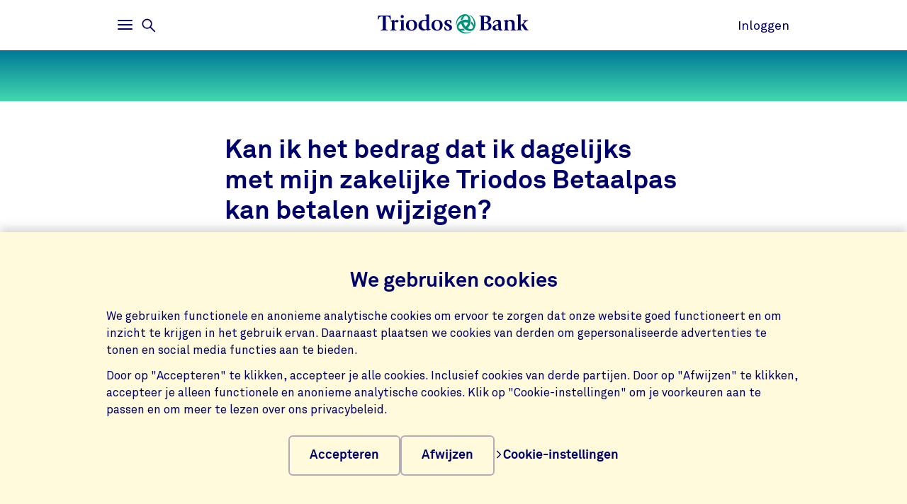

--- FILE ---
content_type: text/html;charset=UTF-8
request_url: https://www.triodos.nl/veelgestelde-vragen/kan-ik-het-bedrag-dat-ik-dagelijks-met-mijn-zakelijke-triodos-betaalpas-kan-betalen-wijzigen?id=7e2e51f1d000
body_size: 11000
content:

<!doctype html><html lang="nl"><head><meta charset="utf-8"><meta name="viewport" content="width=device-width, initial-scale=1.0"><meta name="_csrf_parameter" content="_csrf"/><meta name="_csrf_header" content="X-CSRF-TOKEN"/><meta name="_csrf" content="09f321b2-3029-4d01-94ba-ec2c4d37b153"/><link rel="stylesheet" media="screen" type="text/css" href="/wro/bundle/main.css?anticache=1765869478502"/><link href="/webfiles/1765869478502/img/favicon.ico" rel="icon"><link rel="stylesheet" href="/wro/bundle/chat.css?anticache=1765869478502" media="screen" type="text/css" nonce="6597811d-57a2-403f-93f6-5cbfba21752f"/><title>Kan ik het bedrag dat ik dagelijks met mijn zakelijke Triodos Betaalpas kan betalen wijzigen? | Triodos Bank</title><meta name="title" content="Kan ik het bedrag dat ik dagelijks met mijn zakelijke Triodos Betaalpas kan betalen wijzigen? | Triodos Bank"><meta name="smalltitle" content="Kan ik het bedrag dat ik dagelijks met mijn zakelijke Triodos Betaalpas kan betalen wijzigen?"><meta name="description" content="Je wijzigt als Rekeningbeheerder de daglimiet van een Triodos Betaalpas van een Zakelijke Gebruiker via Internet Bankieren. Zo werkt het Log in Ga naar Zelf reg"><meta name="page-category" content="pc-faq"><meta property="og:title" content="Kan ik het bedrag dat ik dagelijks met mijn zakelijke Triodos Betaalpas kan betalen wijzigen? | Triodos Bank"><meta property="og:description" content="Je wijzigt als Rekeningbeheerder de daglimiet van een Triodos Betaalpas van een Zakelijke Gebruiker via Internet Bankieren. Zo werkt het Log in Ga naar Zelf reg"><meta property="og:image" content="https://www.triodos.nl/webfiles/1765869478502/img/png/logo-triodos-bank.png"></head><body><section class="cookie-bar" aria-labelledby="cookie__title"><div class="container"><div class="row"><div class="cookie-bar__container col-12"><div class="cookie-bar__wrapper"><h2 class="cookie-bar__title" id="cookie__title">We gebruiken cookies</h2><p class="cookie-bar__description">We gebruiken functionele en anonieme analytische cookies om ervoor te zorgen dat onze website goed functioneert en om inzicht te krijgen in het gebruik ervan. Daarnaast plaatsen we cookies van derden om gepersonaliseerde advertenties te tonen en social media functies aan te bieden.</p><p class="cookie-bar__description">Door op "Accepteren" te klikken, accepteer je alle cookies. Inclusief cookies van derde partijen. Door op "Afwijzen" te klikken, accepteer je alleen functionele en anonieme analytische cookies. Klik op "Cookie-instellingen" om je voorkeuren aan te passen en om meer te lezen over ons privacybeleid.</p><div class="cookie-bar__button-container"><button class="button cookie-bar__button cookie-bar__button--accept" type="button" data-button-type="accept"> Accepteren </button><button class="button cookie-bar__button cookie-bar__button--reject" type="button" data-button-type="reject"> Afwijzen </button><a class="cookie-bar__button ts-link_w_arrow" href="/uw-privacy-en-cookies"><span aria-hidden="true"><svg role="img" viewBox="0 0 20 20" preserveAspectRatio="xMidYMax meet" alt=""><use xlink:href="/webfiles/1765869478502/img/svg/sprite.svg#icon-chevron"></use></svg></span> Cookie-instellingen </a></div></div></div></div></div></section><div class="topbar__container"><header class="topbar" role="banner"><div class="skiplinks"><a class="skiplinks__link" href="#main-content">Ga naar hoofdinhoud</a><a class="skiplinks__link" href="#btn-mainmenu">Ga naar hoofdnavigatie</a></div><div class="container"><div class="row topbar__menu-row"><div class="topbar__link topbar__link--menu"><button class="topbar__button remove-button-styling hamburger hamburger--3dy" id="btn-mainmenu" type="button" aria-controls="main-nav" aria-expanded="false"><span class="hamburger-box"><span class="hamburger-inner"></span></span><span class="topbar__button-text d-md-inline-block"><span class="visuallyhidden openText">Openen</span><span class="closeText">Sluiten</span><span class="visuallyhidden typeText">Hoofdmenu</span></span></button><button class="topbar-search-button topbar-search__button remove-button-styling d-none d-md-inline-block" id="btn-mainmenu-search" type="button" aria-controls="main-nav" aria-expanded="false"><svg class="topbar-search-button__icon" aria-hidden="true" role="img" alt="Zoekpictogram"><use xlink:href="/webfiles/1765869478502/img/svg/sprite.svg#icon-magnifier-glass"></use></svg><span class="topbar__close-icon"></span><span class="topbar-search__button-text d-none d-md-inline-block"><span class="visuallyhidden openText">Openen</span><span class="closeText">Sluiten</span><span class="visuallyhidden typeText">Zoekmenu</span></span></button></div><div class="topbar__logo topbar__logo--icon"><a href="/" title="Ga naar de homepage"><img class="with-icon full-logo triodos-bank" src="/webfiles/1765869478502/img/svg/logo-triodos-bank.svg" alt="Logo Triodos Bank"></a></div><div class="topbar__link topbar__link--contact"><a class="topbar__button" href="https://bankieren.triodos.nl/ib-seam/angularIB?locale=nl-NL"> Inloggen </a></div></div></div></header></div><div class="header-observer"></div><main class="page-main" id="main-content"><section class="base-strip " data-bg-type="gradient" data-bg-theme="dark" data-bg-name="service" data-attach-position="contained" data-header="false" data-gutter-correction="2" data-ignore-for-site-search="true"><aside class="base-strip__attach"><div class="container service-header"></div></aside></section><article class="single-faq" data-gutter-correction="4" data-feedback-url="https://www.triodos.nl/restservices/verint-feedback" data-item-identifier="7e2e51f1d000" itemscope itemtype="http://schema.org/Question"><header><div class="container"><div class="row"><div class="col-12 col-lg-8 single-faq__header-title"><h1 itemprop="name" class="heading-1"> Kan ik het bedrag dat ik dagelijks met mijn zakelijke Triodos Betaalpas kan betalen wijzigen? </h1></div></div><div class="row" itemprop="acceptedAnswer" itemscope itemtype="http://schema.org/Answer"><div class="col-12 col-lg-8 single-faq__body rich-text" itemprop="text"><p>Je wijzigt als <a href="https://www.triodos.nl/veelgestelde-vragen/wat-is-een-rekeningbeheerder?id=cd4f7a3f45c2">Rekeningbeheerder</a> de daglimiet van een Triodos Betaalpas van een Zakelijke Gebruiker via Internet Bankieren.</p><p><br></p><p><strong>Zo werkt het</strong></p><ul><li>Log in&nbsp;</li><li>Ga naar <strong>Zelf regelen, Betaalpassen&nbsp;</strong></li><li>Klik op de juiste betaalpas&nbsp;</li><li>Kies welk daglimiet je wilt wijzigen:&nbsp;<ul><li>Klik op <strong>Daglimiet Betaalautomaat</strong> als je de daglimiet voor een betaalautomaat wilt wijzigen en volg de stappen.&nbsp;<br>Je kunt de daglimiet tijdelijk wijzigen tot maximaal € 10.000. De nieuwe limiet is maximaal een week actief&nbsp;</li><li>Klik op <strong>Daglimiet Geld opnemen</strong> als je de daglimiet voor een geldautomaat wilt wijzigen en volg de stappen.<br>Je kunt de daglimiet tijdelijk wijzigen tot maximaal € 1.500. De nieuwe limiet is maximaal een week actief&nbsp;</li><li>Klik op <strong>Daglimiet Online betalen</strong> als je de daglimiet voor online betalen wilt wijzigen en volg de stappen.<br>Je kunt de daglimiet tijdelijk wijzigen tot maximaal € 5.000. De nieuwe limiet is maximaal een week actief&nbsp;</li></ul></li></ul><p><strong>Vervolg</strong></p><ul><li>De wijziging is na 4 uur actief&nbsp;</li><li>Wijzig je de daglimiet voor een Triodos Betaalpas voor 1 dag, dan vervalt de tijdelijke limiet om middernacht<br></li></ul><p><strong>Via de app wijzigen?</strong></p><p>Je kunt de&nbsp;daglimiet&nbsp;van een betaalpas ook via de Triodos&nbsp;Mobiel Bankieren app wijzigen. Tik nadat je bent&nbsp;ingelogd&nbsp;op&nbsp;<strong>Meer</strong>,&nbsp;<strong>Betaalpassen&nbsp;</strong>en volg de stappen.</p><p><br></p><p><strong>Geen Rekeningbeheerder?</strong></p><p>Je wijzigt de daglimiet van een betaalpas van een Zakelijke Gebruiker via het <a href="https://www.triodos.nl/downloads/wijzigingsformulier-wijzigen-bevoegdheden-bestaande-zakelijke-gebruiker?id=70dcd5550067">Formulier wijzigen bevoegdheden Zakelijke Gebruiker</a>. Onderteken het formulier <a href="https://www.triodos.nl/veelgestelde-vragen/wat-is-een-rechtsgeldig-ondertekend-verzoek?id=7aaae31ce215">rechtsgeldig</a> en stuurt het naar ons op <a href="https://www.triodos.nl/contact/telefoonnummers">per post</a>.</p><p><br></p><p><strong>Goed om te weten</strong></p><ul><li>Als eigenaar van een eenmanszaak ben je automatisch een Rekeningbeheerder.</li><li>Wil&nbsp;je meer weten over je zakelijke limieten? Kijk dan op onze <a href="https://www.triodos.nl/service/zakelijk/betalen/limieten">limietenpagina</a>.</li></ul></div></div><div class="row"><div class="col-12 col-lg-8"><div class="feedback" role="region" aria-live="polite"><form class="feedback__form"><fieldset class="feedback__fieldset"><legend class="feedback__legend">Heeft dit antwoord je geholpen?</legend><div class="feedback__buttons" data-faq-title="Kan ik het bedrag dat ik dagelijks met mijn zakelijke Triodos Betaalpas kan betalen wijzigen?"><div class="feedback__button-wrapper"><input class="visuallyhidden" id="feedback-yes" type="radio" name="feedback" value="true" aria-label="Ja"><label class="button button--pill feedback__button" for="#feedback-yes">Ja</label></div><div class="feedback__button-wrapper"><input class="visuallyhidden" id="feedback-no" type="radio" name="feedback" aria-label="Nee" value="false"><label class="button button--pill feedback__button" for="#feedback-no">Nee</label></div></div><button class="sr-only" type="submit" tabindex="-1">Feedback verzenden</button></fieldset></form><div class="feedback__response hidden" aria-hidden="true" role="status"><p class="feedback__response-message">Bedankt voor je feedback. We gebruiken dit om onze service te verbeteren.</p></div></div></div></div></div></header></article><section class="container verint-strip" data-gutter-correction="2" data-ignore-for-site-search="true"><div class="row"><div class="col-12 col-md-8"><h2 id="verint-strip-title-accordion" class="verint-strip__title">Meer veelgestelde vragen over dit onderwerp</h2><div id="id-7a6c292a-a1b8-4ffa-a281-92fad5e39238" class="accordion" data-allow-single><div class="accordion__item " data-feedback-url="https://www.triodos.nl/restservices/verint-feedback" data-item-identifier="b8e36baa9376"><div class="accordion__heading"><button type="button" class="accordion__button focus-parent analytics-verint-overview-strip-faq" id="accordion-button-1" aria-expanded="false" aria-controls="accordion-content-1" data-analytics-faq-url="https://www.triodos.nl/veelgestelde-vragen/wat-moet-ik-doen-als-mijn-triodos-betaalpas-is-geblokkeerd?id=b8e36baa9376"><h3 class="accordion__title">Wat moet ik doen als mijn Triodos Betaalpas is geblokkeerd?</h3><span class="icon-button icon-button--component"><svg role="img" viewBox="0 0 20 20" preserveAspectRatio="xMidYMax meet" aria-hidden="true" alt=""><use xlink:href="/webfiles/1765869478502/img/svg/sprite.svg#icon-plus"></use></svg></span></button></div><div class="accordion__content rich-text" id="accordion-content-1" role="region" aria-labelledby="accordion-button-1" aria-hidden="true" inert><div class="accordion__content-wrapper"><p>Je kunt de Triodos Betaalpas zelf via de Mobiel Bankieren app deblokkeren. Je betaalpas wordt geblokkeerd als je 3 keer de verkeerde pincode hebt ingetoetst of als je zelf de betaalpas hebt geblokkeerd in de app. De blokkade is de volgende werkdag na 11.30 uur zichtbaar. Wacht totdat de blokkade zichtbaar is in de app om te deblokkeren. Na deblokkade kun je de pas direct weer gebruiken.</p><p><em>Als wettelijke vertegenwoordiger van een Triodos Jongeren Rekening, doorloop je namens je kind de stappen in je eigen Mobiel Bankieren app.</em><strong><br><br>Zo werkt het:</strong></p><ol><li>Log in</li><li>Tik rechts onderin op <strong>Meer</strong></li><li>Tik op <strong>Betaalpassen</strong></li><li>Tik op de betaalpas die je wilt deblokkeren</li><li>Tik op <strong>Blokkeren/deblokkeren</strong></li><li>Zet het vinkje bij <strong>Blokkeren </strong>uit</li><li>Klik op <strong>Bevestigen</strong> en doorloop de stappen</li></ol><p><strong>Geen app? </strong><br><a href="https://www.triodos.nl/contact">Bel ons</a> en houd je rekeningnummer en identifier bij de hand.<br><strong><br>Vervolg</strong></p><ul><li>Is de blokkade op je betaalpas ontstaan omdat je 3 keer een verkeerde pincode hebt ingetoetst? Je Triodos Betaalpas kan je weer gebruiken als je eerst een contant bedrag opneemt bij een geldautomaat</li><li>Is Apple Pay of Google Pay geactiveerd voor deze rekening? Dan is dit óók geblokkeerd als jouw fysieke betaalpas is geblokkeerd</li><li>Is de blokkade op je betaalpas ontstaan omdat je zelf de betaalpas geblokkeerd hebt in de app? Je kunt de Triodos Betaalpas meteen weer gebruiken<br><br></li></ul><div class="row"><div class="col-12"><div class="feedback" role="region" aria-live="polite"><form class="feedback__form"><fieldset class="feedback__fieldset"><legend class="feedback__legend">Heeft dit antwoord je geholpen?</legend><div class="feedback__buttons" data-faq-title="Wat moet ik doen als mijn Triodos Betaalpas is geblokkeerd?"><div class="feedback__button-wrapper"><input class="visuallyhidden" id="feedback-yes" type="radio" name="feedback" value="true" aria-label="Ja"><label class="button button--pill feedback__button" for="#feedback-yes">Ja</label></div><div class="feedback__button-wrapper"><input class="visuallyhidden" id="feedback-no" type="radio" name="feedback" aria-label="Nee" value="false"><label class="button button--pill feedback__button" for="#feedback-no">Nee</label></div></div><button class="sr-only" type="submit" tabindex="-1">Feedback verzenden</button></fieldset></form><div class="feedback__response hidden" aria-hidden="true" role="status"><p class="feedback__response-message">Bedankt voor je feedback. We gebruiken dit om onze service te verbeteren.</p></div></div></div></div></div></div></div><div class="accordion__item " data-feedback-url="https://www.triodos.nl/restservices/verint-feedback" data-item-identifier="0bd36094445d"><div class="accordion__heading"><button type="button" class="accordion__button focus-parent analytics-verint-overview-strip-faq" id="accordion-button-2" aria-expanded="false" aria-controls="accordion-content-2" data-analytics-faq-url="https://www.triodos.nl/veelgestelde-vragen/ik-ontving-een-nieuwe-betaalpas-wat-moet-ik-doen-met-de-oude-pas?id=0bd36094445d"><h3 class="accordion__title">Ik ontving een nieuwe betaalpas. Wat moet ik doen met de oude pas? </h3><span class="icon-button icon-button--component"><svg role="img" viewBox="0 0 20 20" preserveAspectRatio="xMidYMax meet" aria-hidden="true" alt=""><use xlink:href="/webfiles/1765869478502/img/svg/sprite.svg#icon-plus"></use></svg></span></button></div><div class="accordion__content rich-text" id="accordion-content-2" role="region" aria-labelledby="accordion-button-2" aria-hidden="true" inert><div class="accordion__content-wrapper"><p>Knip je oude pas door en let er op&nbsp;dat je ook de chip doorknipt. Gooi je oude pas daarna bij het restafval.&nbsp;</p><div class="row"><div class="col-12"><div class="feedback" role="region" aria-live="polite"><form class="feedback__form"><fieldset class="feedback__fieldset"><legend class="feedback__legend">Heeft dit antwoord je geholpen?</legend><div class="feedback__buttons" data-faq-title="Ik ontving een nieuwe betaalpas. Wat moet ik doen met de oude pas? "><div class="feedback__button-wrapper"><input class="visuallyhidden" id="feedback-yes" type="radio" name="feedback" value="true" aria-label="Ja"><label class="button button--pill feedback__button" for="#feedback-yes">Ja</label></div><div class="feedback__button-wrapper"><input class="visuallyhidden" id="feedback-no" type="radio" name="feedback" aria-label="Nee" value="false"><label class="button button--pill feedback__button" for="#feedback-no">Nee</label></div></div><button class="sr-only" type="submit" tabindex="-1">Feedback verzenden</button></fieldset></form><div class="feedback__response hidden" aria-hidden="true" role="status"><p class="feedback__response-message">Bedankt voor je feedback. We gebruiken dit om onze service te verbeteren.</p></div></div></div></div></div></div></div><div class="accordion__item " data-feedback-url="https://www.triodos.nl/restservices/verint-feedback" data-item-identifier="6310fdf8290a"><div class="accordion__heading"><button type="button" class="accordion__button focus-parent analytics-verint-overview-strip-faq" id="accordion-button-3" aria-expanded="false" aria-controls="accordion-content-3" data-analytics-faq-url="https://www.triodos.nl/veelgestelde-vragen/hoeveel-geld-kan-ik-maximaal-opnemen-bij-een-geldautomaat?id=6310fdf8290a"><h3 class="accordion__title">Hoeveel geld kan ik maximaal opnemen bij een geldautomaat?</h3><span class="icon-button icon-button--component"><svg role="img" viewBox="0 0 20 20" preserveAspectRatio="xMidYMax meet" aria-hidden="true" alt=""><use xlink:href="/webfiles/1765869478502/img/svg/sprite.svg#icon-plus"></use></svg></span></button></div><div class="accordion__content rich-text" id="accordion-content-3" role="region" aria-labelledby="accordion-button-3" aria-hidden="true" inert><div class="accordion__content-wrapper"><p>Je kunt met je Triodos Betaalpas in Nederland € 500 per dag opnemen. </p><p>De&nbsp;daglimiet kun je wijzigen tot maximaal € 1.500.</p><ul><li><a href="https://www.triodos.nl/veelgestelde-vragen/kan-ik-het-bedrag-dat-ik-dagelijks-met-mijn-triodos-betaalpas-kan-betalen-wijzigen?id=ecaaf9bc90f1">Wijzig de daglimiet als particuliere klant</a></li><li><a href="https://www.triodos.nl/veelgestelde-vragen/kan-ik-het-bedrag-dat-ik-dagelijks-met-mijn-zakelijke-triodos-betaalpas-kan-betalen-wijzigen?id=7e2e51f1d000">Wijzig de daglimiet als zakelijke klant</a></li></ul><p><strong>Goed om te weten</strong></p><ul><li>De opnamelimiet voor een Triodos Jongeren Rekening is € 250 per&nbsp;dag en kan niet verhoogd worden.<br></li><li>Voor <a href="https://www.triodos.nl/veelgestelde-vragen/welk-bedrag-kan-ik-maximaal-pinnen-in-het-buitenland?id=44e9969e1c60">betalingen buiten Nederland</a> kan een andere daglimiet gelden.</li></ul><p>Wil je meer weten over je particuliere limieten? Kijk dan op onze&nbsp;<a href="https://www.triodos.nl/service/particulieren/betalen/limieten">limietenpagina</a>.<br>Wil je meer weten over je zakelijke limieten? Kijk dan op onze&nbsp;<a href="https://www.triodos.nl/service/zakelijk/betalen/limieten">limietenpagina</a>.</p><div class="row"><div class="col-12"><div class="feedback" role="region" aria-live="polite"><form class="feedback__form"><fieldset class="feedback__fieldset"><legend class="feedback__legend">Heeft dit antwoord je geholpen?</legend><div class="feedback__buttons" data-faq-title="Hoeveel geld kan ik maximaal opnemen bij een geldautomaat?"><div class="feedback__button-wrapper"><input class="visuallyhidden" id="feedback-yes" type="radio" name="feedback" value="true" aria-label="Ja"><label class="button button--pill feedback__button" for="#feedback-yes">Ja</label></div><div class="feedback__button-wrapper"><input class="visuallyhidden" id="feedback-no" type="radio" name="feedback" aria-label="Nee" value="false"><label class="button button--pill feedback__button" for="#feedback-no">Nee</label></div></div><button class="sr-only" type="submit" tabindex="-1">Feedback verzenden</button></fieldset></form><div class="feedback__response hidden" aria-hidden="true" role="status"><p class="feedback__response-message">Bedankt voor je feedback. We gebruiken dit om onze service te verbeteren.</p></div></div></div></div></div></div></div><div class="accordion__item " data-feedback-url="https://www.triodos.nl/restservices/verint-feedback" data-item-identifier="e067a3143757"><div class="accordion__heading"><button type="button" class="accordion__button focus-parent analytics-verint-overview-strip-faq" id="accordion-button-4" aria-expanded="false" aria-controls="accordion-content-4" data-analytics-faq-url="https://www.triodos.nl/veelgestelde-vragen/wat-is-een-ecommerce-betaling-en-hoe-doe-ik-dat?id=e067a3143757"><h3 class="accordion__title">Wat is een e-Commerce betaling en hoe doe ik dat?</h3><span class="icon-button icon-button--component"><svg role="img" viewBox="0 0 20 20" preserveAspectRatio="xMidYMax meet" aria-hidden="true" alt=""><use xlink:href="/webfiles/1765869478502/img/svg/sprite.svg#icon-plus"></use></svg></span></button></div><div class="accordion__content rich-text" id="accordion-content-4" role="region" aria-labelledby="accordion-button-4" aria-hidden="true" inert><div class="accordion__content-wrapper"><p>Met online betalen (e-Commerce) kun je met je Triodos Betaalpas betalingen doen bij een webwinkel. Dit werkt nadat je de betaalpas eerst een keer hebt gebruikt met je pincode.&nbsp;</p><p><strong>Zo werkt het:</strong></p><ol><li>Kies bij je <strong>Betaalmethode</strong> voor <strong>Visa of Debit Card betaling</strong></li><li>Vul je <strong>16-cijferige kaartnummer</strong> in. Deze vind je op de achterkant van je Triodos Betaalpas</li><li>Vul vervolgens de <strong>vervaldatum (Exp. Date)</strong> en de <strong>3-cijferige Security code (CVV)</strong> in. Deze gegevens vind je op de achterkant van je Triodos Betaalpas</li><li>De webwinkel bepaalt of er nog een bevestiging nodig is in de Triodos Mobiel Bankieren app</li></ol><p><strong>Goed om te weten:</strong></p><ul><li><a href="https://www.triodos.nl/veelgestelde-vragen/kan-ik-het-bedrag-dat-ik-dagelijks-met-mijn-triodos-betaalpas-kan-betalen-wijzigen?id=ecaaf9bc90f1">Lees hier</a> hoe je de daglimiet voor online betalen van je particuliere Triodos Betaalpas wijzigt</li><li><a href="https://www.triodos.nl/veelgestelde-vragen/kan-ik-het-bedrag-dat-ik-dagelijks-met-mijn-zakelijke-triodos-betaalpas-kan-betalen-wijzigen?id=7e2e51f1d000">Lees hier</a> hoe je de daglimiet voor online betalen van je zakelijke Triodos Betaalpas wijzigt</li><li>Je Triodos Betaalpas is een debit betaalpas. Daarmee wordt het bedrag dat je online uitgeeft<strong> direct </strong>van je betaalrekening afgeschreven. Dit is anders dan met een creditcard, waarbij je koopt op krediet. Dan betaal je later het geld terug</li><li>Bij een creditcard kun je vaak meer uitgeven dan het bedrag dat op je betaalrekening staat, maar daar betaal je vaak ook een hoge rente voor</li><li>Bij sommige aankopen heeft een creditcard extra voordelen, zoals aankoop- of aflevergarantie, prijsbescherming en reisverzekering. Deze voordelen heb je <strong>niet</strong> bij je Triodos Betaalpas<br></li></ul><div class="row"><div class="col-12"><div class="feedback" role="region" aria-live="polite"><form class="feedback__form"><fieldset class="feedback__fieldset"><legend class="feedback__legend">Heeft dit antwoord je geholpen?</legend><div class="feedback__buttons" data-faq-title="Wat is een e-Commerce betaling en hoe doe ik dat?"><div class="feedback__button-wrapper"><input class="visuallyhidden" id="feedback-yes" type="radio" name="feedback" value="true" aria-label="Ja"><label class="button button--pill feedback__button" for="#feedback-yes">Ja</label></div><div class="feedback__button-wrapper"><input class="visuallyhidden" id="feedback-no" type="radio" name="feedback" aria-label="Nee" value="false"><label class="button button--pill feedback__button" for="#feedback-no">Nee</label></div></div><button class="sr-only" type="submit" tabindex="-1">Feedback verzenden</button></fieldset></form><div class="feedback__response hidden" aria-hidden="true" role="status"><p class="feedback__response-message">Bedankt voor je feedback. We gebruiken dit om onze service te verbeteren.</p></div></div></div></div></div></div></div><div class="accordion__item " data-feedback-url="https://www.triodos.nl/restservices/verint-feedback" data-item-identifier="6b5ad91f3dbd"><div class="accordion__heading"><button type="button" class="accordion__button focus-parent analytics-verint-overview-strip-faq" id="accordion-button-5" aria-expanded="false" aria-controls="accordion-content-5" data-analytics-faq-url="https://www.triodos.nl/veelgestelde-vragen/kan-ik-mijn-triodos-betaalpas-gebruiken-in-het-openbaar-vervoer?id=6b5ad91f3dbd"><h3 class="accordion__title">Kan ik mijn Triodos Betaalpas gebruiken in het openbaar vervoer?</h3><span class="icon-button icon-button--component"><svg role="img" viewBox="0 0 20 20" preserveAspectRatio="xMidYMax meet" aria-hidden="true" alt=""><use xlink:href="/webfiles/1765869478502/img/svg/sprite.svg#icon-plus"></use></svg></span></button></div><div class="accordion__content rich-text" id="accordion-content-5" role="region" aria-labelledby="accordion-button-5" aria-hidden="true" inert><div class="accordion__content-wrapper"><p>Je kan in- en uitchecken met je betaalpas in het openbaar vervoer (OV). Dit werkt nadat je de betaalpas eerst een keer gebruikt hebt met je pincode in een winkel. Reizen met je Triodos Betaalpas werkt precies hetzelfde als met een OV-chipkaart. Het is belangrijk dat je bij het in- en uitchecken <em>dezelfde betaalpas</em> gebruikt.</p><p>OVpay werkt ook als je Apple Pay of Google Pay geactiveerd hebt. Google Pay is alleen beschikbaar voor particuliere klanten.&nbsp;</p><p><strong>Zo werkt het:</strong></p><ol><li>Haal je fysieke Triodos Betaalpas uit je portemonnee of pasjeshouder of gebruik je smartphone of smartwatch<br></li><li>Houd je fysieke Triodos Betaalpas, smartphone of smartwatch bij het inchecken tegen de kaartlezer op het treinstation, in de metro, in de tram of in de bus</li><li>Houd je fysieke Triodos Betaalpas, smartphone of smartwatch bij het uitchecken tegen de kaartlezer op het treinstation, in de metro, in de tram of in de bus<br></li></ol><p>Voor meer informatie kijk op de website van <a href="https://ovpay.nl/nl/">OVpay.</a></p><div class="row"><div class="col-12"><div class="feedback" role="region" aria-live="polite"><form class="feedback__form"><fieldset class="feedback__fieldset"><legend class="feedback__legend">Heeft dit antwoord je geholpen?</legend><div class="feedback__buttons" data-faq-title="Kan ik mijn Triodos Betaalpas gebruiken in het openbaar vervoer?"><div class="feedback__button-wrapper"><input class="visuallyhidden" id="feedback-yes" type="radio" name="feedback" value="true" aria-label="Ja"><label class="button button--pill feedback__button" for="#feedback-yes">Ja</label></div><div class="feedback__button-wrapper"><input class="visuallyhidden" id="feedback-no" type="radio" name="feedback" aria-label="Nee" value="false"><label class="button button--pill feedback__button" for="#feedback-no">Nee</label></div></div><button class="sr-only" type="submit" tabindex="-1">Feedback verzenden</button></fieldset></form><div class="feedback__response hidden" aria-hidden="true" role="status"><p class="feedback__response-message">Bedankt voor je feedback. We gebruiken dit om onze service te verbeteren.</p></div></div></div></div></div></div></div><div class="accordion__item show-more-item show-more--hidden hidden" data-feedback-url="https://www.triodos.nl/restservices/verint-feedback" data-item-identifier="ca59b6423496"><div class="accordion__heading"><button type="button" class="accordion__button focus-parent analytics-verint-overview-strip-faq" id="accordion-button-6" aria-expanded="false" aria-controls="accordion-content-6" data-analytics-faq-url="https://www.triodos.nl/veelgestelde-vragen/waarom-kan-ik-niet-betalen-met-mijn-nieuwe-triodos-betaalpas?id=ca59b6423496"><h3 class="accordion__title">Waarom kan ik niet betalen met mijn nieuwe Triodos Betaalpas?</h3><span class="icon-button icon-button--component"><svg role="img" viewBox="0 0 20 20" preserveAspectRatio="xMidYMax meet" aria-hidden="true" alt=""><use xlink:href="/webfiles/1765869478502/img/svg/sprite.svg#icon-plus"></use></svg></span></button></div><div class="accordion__content rich-text" id="accordion-content-6" role="region" aria-labelledby="accordion-button-6" aria-hidden="true" inert><div class="accordion__content-wrapper"><p><em>Heb je een zakelijke Triodos Betaalpas? Lees <a href="https://www.triodos.nl/veelgestelde-vragen/waarom-kan-ik-niet-betalen-met-mijn-nieuwe-zakelijke-triodos-betaalpas?id=bddd0af653fb">hier</a> wat je kan doen.</em><br></p><p>De belangrijkste redenen waarom je niet kunt betalen met je Triodos Betaalpas zijn:</p><ul><li>Je hebt contactloos betalen nog niet geactiveerd met je pincode<br>Gebruik je de pas voor de eerste keer, steek hem dan in de betaal- of geldautomaat en toets je pincode in. Daarna kun je contactloos, online, in het openbaar vervoer en met Google Pay (alleen als je particuliere klant bent) en Apple Pay betalen.<br></li><li>Het saldo op je rekening is onvoldoende<br>Controleer of er voldoende saldo op je rekening staat en of je betaalpas niet is geblokkeerd.<br></li></ul><div class="row"><div class="col-12"><div class="feedback" role="region" aria-live="polite"><form class="feedback__form"><fieldset class="feedback__fieldset"><legend class="feedback__legend">Heeft dit antwoord je geholpen?</legend><div class="feedback__buttons" data-faq-title="Waarom kan ik niet betalen met mijn nieuwe Triodos Betaalpas?"><div class="feedback__button-wrapper"><input class="visuallyhidden" id="feedback-yes" type="radio" name="feedback" value="true" aria-label="Ja"><label class="button button--pill feedback__button" for="#feedback-yes">Ja</label></div><div class="feedback__button-wrapper"><input class="visuallyhidden" id="feedback-no" type="radio" name="feedback" aria-label="Nee" value="false"><label class="button button--pill feedback__button" for="#feedback-no">Nee</label></div></div><button class="sr-only" type="submit" tabindex="-1">Feedback verzenden</button></fieldset></form><div class="feedback__response hidden" aria-hidden="true" role="status"><p class="feedback__response-message">Bedankt voor je feedback. We gebruiken dit om onze service te verbeteren.</p></div></div></div></div></div></div></div><div class="accordion__item show-more-item show-more--hidden hidden" data-feedback-url="https://www.triodos.nl/restservices/verint-feedback" data-item-identifier="f0af7a23f878"><div class="accordion__heading"><button type="button" class="accordion__button focus-parent analytics-verint-overview-strip-faq" id="accordion-button-7" aria-expanded="false" aria-controls="accordion-content-7" data-analytics-faq-url="https://www.triodos.nl/veelgestelde-vragen/kan-ik-bij-triodos-bank-een-creditcard-aanvragen?id=f0af7a23f878"><h3 class="accordion__title">Kan ik bij Triodos Bank een creditcard aanvragen?</h3><span class="icon-button icon-button--component"><svg role="img" viewBox="0 0 20 20" preserveAspectRatio="xMidYMax meet" aria-hidden="true" alt=""><use xlink:href="/webfiles/1765869478502/img/svg/sprite.svg#icon-plus"></use></svg></span></button></div><div class="accordion__content rich-text" id="accordion-content-7" role="region" aria-labelledby="accordion-button-7" aria-hidden="true" inert><div class="accordion__content-wrapper"><p>Triodos Bank biedt geen credit card aan. Je kunt wel <a href="https://www.triodos.nl/veelgestelde-vragen/wat-is-een-ecommerce-betaling-en-hoe-doe-ik-dat?id=e067a3143757">e-Commerce betalingen</a> doen met je Triodos Betaalpas. Je Triodos Betaalpas is daarmee een mooi alternatief voor een creditcard. Het is goed om te weten dat er een paar verschillen zijn:&nbsp;</p><p><strong>E-commerce betalingen&nbsp;</strong></p><ul><li>Betalingen worden direct in mindering gebracht op je te besteden saldo. Je weet dus altijd wat je nog kunt uitgeven</li><li>Bij betalingen voor een borg krijg je een <a href="https://www.triodos.nl/veelgestelde-vragen/mijn-betaling-staat-in-reservering-wat-betekent-dat?id=9a19f7aa87f7">reservering</a> op je rekening. Je te besteden saldo wordt dan verminderd met het bedrag van de borg</li><li>Je betaalt geen extra kosten voor e-commercebetalingen<br></li></ul><p><strong>Creditcard betalingen</strong></p><ul><li>Betalingen met een creditcard worden 1 keer per maand afgeschreven</li><li>Je hebt vaak een aankoopverzekering</li><li>Je betaalt extra kosten voor een credit card of een betaalpakket met creditcard</li></ul><p>Wil je een credit card aanvragen? Je kunt ervoor kiezen om deze te koppelen aan je Triodos Internet Betaalrekening. Geef dan je Triodos Betaalrekening op als tegenrekening bij jouw creditcard organisatie. Let er op dat je creditcards van een andere bank niet altijd kunt koppelen aan je Triodos Betaalrekening.&nbsp;</p><div class="row"><div class="col-12"><div class="feedback" role="region" aria-live="polite"><form class="feedback__form"><fieldset class="feedback__fieldset"><legend class="feedback__legend">Heeft dit antwoord je geholpen?</legend><div class="feedback__buttons" data-faq-title="Kan ik bij Triodos Bank een creditcard aanvragen?"><div class="feedback__button-wrapper"><input class="visuallyhidden" id="feedback-yes" type="radio" name="feedback" value="true" aria-label="Ja"><label class="button button--pill feedback__button" for="#feedback-yes">Ja</label></div><div class="feedback__button-wrapper"><input class="visuallyhidden" id="feedback-no" type="radio" name="feedback" aria-label="Nee" value="false"><label class="button button--pill feedback__button" for="#feedback-no">Nee</label></div></div><button class="sr-only" type="submit" tabindex="-1">Feedback verzenden</button></fieldset></form><div class="feedback__response hidden" aria-hidden="true" role="status"><p class="feedback__response-message">Bedankt voor je feedback. We gebruiken dit om onze service te verbeteren.</p></div></div></div></div></div></div></div><div class="accordion__item show-more-item show-more--hidden hidden" data-feedback-url="https://www.triodos.nl/restservices/verint-feedback" data-item-identifier="49199e01aa03"><div class="accordion__heading"><button type="button" class="accordion__button focus-parent analytics-verint-overview-strip-faq" id="accordion-button-8" aria-expanded="false" aria-controls="accordion-content-8" data-analytics-faq-url="https://www.triodos.nl/veelgestelde-vragen/wat-moet-ik-doen-als-ik-de-pincode-van-mijn-triodos-betaalpas-ben-vergeten?id=49199e01aa03"><h3 class="accordion__title">Wat moet ik doen als ik de pincode van mijn Triodos Betaalpas ben vergeten?</h3><span class="icon-button icon-button--component"><svg role="img" viewBox="0 0 20 20" preserveAspectRatio="xMidYMax meet" aria-hidden="true" alt=""><use xlink:href="/webfiles/1765869478502/img/svg/sprite.svg#icon-plus"></use></svg></span></button></div><div class="accordion__content rich-text" id="accordion-content-8" role="region" aria-labelledby="accordion-button-8" aria-hidden="true" inert><div class="accordion__content-wrapper"><p>Je kunt de pincode van je Triodos Betaalpas via de Mobiel Bankieren app inzien.</p><p><strong>Zo werkt het:</strong></p><ol><li>Log in</li><li>Tik&nbsp;rechts onderin op <strong>Meer</strong></li><li>Tik op&nbsp;<strong>Betaalpassen</strong></li><li>Tik op de&nbsp;betaalpas waarvan je de pincode wilt inzien</li><li>Tik op&nbsp;<strong>Pincode</strong></li><li>Tik op&nbsp;<strong>Pincode tonen</strong></li><li>Vul&nbsp;je 5-cijferige inlogcode in of gebruik je vingerafdruk of gezichtsherkenning om te bevestigen</li><li>Je&nbsp;ziet je pincode</li><li>Tik op <strong>OK</strong>&nbsp;om het venster te sluiten</li></ol><p><strong>Goed om te weten</strong><br>Een kind met een Triodos Jongeren Rekening kan zelf de pincode van de betaalpas inzien in de eigen Mobiel Bankieren app.</p><p><strong>Geen app?</strong><br>Bel <strong>+31 30 693 6575</strong> om je pincode opnieuw op te vragen. Houd je rekeningnummer bij de hand.<br>Let op: als je een wettelijke vertegenwoordiger bent van een Triodos Jongeren Rekening, bel dan ook naar <strong>+31 30 693 6575</strong>.&nbsp;<br></p><p>Je ontvangt de pincode binnen 5 werkdagen per post.</p><div class="row"><div class="col-12"><div class="feedback" role="region" aria-live="polite"><form class="feedback__form"><fieldset class="feedback__fieldset"><legend class="feedback__legend">Heeft dit antwoord je geholpen?</legend><div class="feedback__buttons" data-faq-title="Wat moet ik doen als ik de pincode van mijn Triodos Betaalpas ben vergeten?"><div class="feedback__button-wrapper"><input class="visuallyhidden" id="feedback-yes" type="radio" name="feedback" value="true" aria-label="Ja"><label class="button button--pill feedback__button" for="#feedback-yes">Ja</label></div><div class="feedback__button-wrapper"><input class="visuallyhidden" id="feedback-no" type="radio" name="feedback" aria-label="Nee" value="false"><label class="button button--pill feedback__button" for="#feedback-no">Nee</label></div></div><button class="sr-only" type="submit" tabindex="-1">Feedback verzenden</button></fieldset></form><div class="feedback__response hidden" aria-hidden="true" role="status"><p class="feedback__response-message">Bedankt voor je feedback. We gebruiken dit om onze service te verbeteren.</p></div></div></div></div></div></div></div><div class="accordion__item show-more-item show-more--hidden hidden" data-feedback-url="https://www.triodos.nl/restservices/verint-feedback" data-item-identifier="c3150b14c242"><div class="accordion__heading"><button type="button" class="accordion__button focus-parent analytics-verint-overview-strip-faq" id="accordion-button-9" aria-expanded="false" aria-controls="accordion-content-9" data-analytics-faq-url="https://www.triodos.nl/veelgestelde-vragen/hoeveel-kan-ik-maximaal-betalen-bij-een-betaalautomaat?id=c3150b14c242"><h3 class="accordion__title">Hoeveel kan ik maximaal betalen bij een betaalautomaat?</h3><span class="icon-button icon-button--component"><svg role="img" viewBox="0 0 20 20" preserveAspectRatio="xMidYMax meet" aria-hidden="true" alt=""><use xlink:href="/webfiles/1765869478502/img/svg/sprite.svg#icon-plus"></use></svg></span></button></div><div class="accordion__content rich-text" id="accordion-content-9" role="region" aria-labelledby="accordion-button-9" aria-hidden="true" inert><div class="accordion__content-wrapper"><p>Je kunt met je <a href="https://www.triodos.nl/service/particulieren/betalen/betaalpas">Triodos Betaalpas</a> per dag&nbsp;maximaal € 1.500 betalen bij een betaalautomaat.&nbsp;<br>De daglimiet bij een betaalautomaat kun je wijzigen tot maximaal € 10.000 euro.<br></p><ul><li><a href="https://www.triodos.nl/veelgestelde-vragen/kan-ik-het-bedrag-dat-ik-dagelijks-met-mijn-triodos-betaalpas-kan-betalen-wijzigen?id=ecaaf9bc90f1">Wijzig de daglimiet als particuliere klant</a></li><li><a href="https://www.triodos.nl/veelgestelde-vragen/kan-ik-het-bedrag-dat-ik-dagelijks-met-mijn-zakelijke-triodos-betaalpas-kan-betalen-wijzigen?id=7e2e51f1d000">Wijzig de daglimiet als zakelijke klant</a></li></ul><p><strong>Goed om&nbsp; te weten</strong></p><ul><li>De daglimiet&nbsp;voor een Triodos Jongeren Rekening is € 250 en&nbsp;kan tijdelijk gewijzigd worden tot maximaal € 1.000.<br></li><li>Voor <a href="https://www.triodos.nl/veelgestelde-vragen/welk-bedrag-kan-ik-maximaal-pinnen-in-het-buitenland?id=44e9969e1c60">betalingen buiten Nederland</a> kan een andere daglimiet gelden.</li></ul><p>Wil je meer weten over je particuliere limieten? Kijk dan op onze <a href="https://www.triodos.nl/service/particulieren/betalen/limieten">limietenpagina</a>.<br>Wil je meer weten over je zakelijke limieten? Kijk dan op onze&nbsp;<a href="https://www.triodos.nl/service/zakelijk/betalen/limieten">limietenpagina</a>.</p><p><br></p><div class="row"><div class="col-12"><div class="feedback" role="region" aria-live="polite"><form class="feedback__form"><fieldset class="feedback__fieldset"><legend class="feedback__legend">Heeft dit antwoord je geholpen?</legend><div class="feedback__buttons" data-faq-title="Hoeveel kan ik maximaal betalen bij een betaalautomaat?"><div class="feedback__button-wrapper"><input class="visuallyhidden" id="feedback-yes" type="radio" name="feedback" value="true" aria-label="Ja"><label class="button button--pill feedback__button" for="#feedback-yes">Ja</label></div><div class="feedback__button-wrapper"><input class="visuallyhidden" id="feedback-no" type="radio" name="feedback" aria-label="Nee" value="false"><label class="button button--pill feedback__button" for="#feedback-no">Nee</label></div></div><button class="sr-only" type="submit" tabindex="-1">Feedback verzenden</button></fieldset></form><div class="feedback__response hidden" aria-hidden="true" role="status"><p class="feedback__response-message">Bedankt voor je feedback. We gebruiken dit om onze service te verbeteren.</p></div></div></div></div></div></div></div><div class="accordion__item show-more-item show-more--hidden hidden" data-feedback-url="https://www.triodos.nl/restservices/verint-feedback" data-item-identifier="44e9969e1c60"><div class="accordion__heading"><button type="button" class="accordion__button focus-parent analytics-verint-overview-strip-faq" id="accordion-button-10" aria-expanded="false" aria-controls="accordion-content-10" data-analytics-faq-url="https://www.triodos.nl/veelgestelde-vragen/welk-bedrag-kan-ik-maximaal-pinnen-in-het-buitenland?id=44e9969e1c60"><h3 class="accordion__title">Welk bedrag kan ik maximaal pinnen in het buitenland?</h3><span class="icon-button icon-button--component"><svg role="img" viewBox="0 0 20 20" preserveAspectRatio="xMidYMax meet" aria-hidden="true" alt=""><use xlink:href="/webfiles/1765869478502/img/svg/sprite.svg#icon-plus"></use></svg></span></button></div><div class="accordion__content rich-text" id="accordion-content-10" role="region" aria-labelledby="accordion-button-10" aria-hidden="true" inert><div class="accordion__content-wrapper"><p>Welk bedrag je maximaal kan pinnen in het buitenland, hangt af van je situatie.<br></p><p><strong>Betalen bij een betaalautomaat&nbsp;<br></strong>In het buitenland kun je per dag tot € 1.500 betalen bij elke&nbsp;<a href="https://www.visa.com/locator/atm">betaalautomaat met het Visa-logo</a>. Ben je jonger dan 18 jaar? Dan kun je per dag maximaal € 250 betalen.</p><p><strong>Contant geld opnemen<br></strong>In het buitenland kun per dag € 500 contant geld opnemen bij elke <a href="https://www.visa.com/locator/atm">geldautomaat met een Visa-logo.</a> Ben je jonger dan 18 jaar? Dan kan je per dag maximaal € 250 contant geld opnemen.&nbsp;</p><p><strong>Goed om te weten</strong></p><ul><li>De daglimiet voor een betaal- en geldautomaat is te wijzigen<ul><li><a href="https://www.triodos.nl/veelgestelde-vragen/kan-ik-het-bedrag-dat-ik-dagelijks-met-mijn-triodos-betaalpas-kan-betalen-wijzigen?id=ecaaf9bc90f1">Wijzig</a> de daglimiet als particuliere klant</li><li><a href="https://www.triodos.nl/veelgestelde-vragen/kan-ik-het-bedrag-dat-ik-dagelijks-met-mijn-zakelijke-triodos-betaalpas-kan-betalen-wijzigen?id=7e2e51f1d000">Wijzig</a> de daglimiet als zakelijke klant</li></ul></li><li>Sommige betaal- en geldautomaten in het buitenland hanteren een afwijkende limiet</li><li>Wil je buiten Europa contant geld opnemen, <a href="https://www.triodos.nl/veelgestelde-vragen/hoe-activeer-ik-mijn-wereldpas-voor-gebruik-buiten-europa?id=19b23ef832ea">activeer</a> dan eerst de pas. Aan een geldopname in het buitenland zijn soms kosten verbonden.&nbsp;Lees hoe je&nbsp;<a href="https://www.triodos.nl/service/particulieren/betalen/goed-voorbereid-op-reis">goed voorbereid op reis</a> gaat.</li><li>Voor een geldopname in vreemde valuta, betaal je in het buitenland altijd&nbsp;<a href="https://www.triodos.nl/internet-betaalrekening#kosten">kosten</a><ul><li>De geldautomaat geeft je de keuze <em>With conversion</em> of <em>Without conversion</em><br>Kies voor <strong><em>Without conversion</em></strong>. De optie <em>With conversion</em> kan extra kosten met zich meebrengen</li></ul></li><li>Sommige buitenlandse banken rekenen ook kosten voor een geldopname in euro's. In dat geval worden de kosten vermeld op of bij de geldautomaat</li></ul><p>Gebruik de&nbsp;<a href="https://www.triodos.nl/service/particulieren/betalen/betalingen#koersopslag">rekenhulp</a> als je de wisselkoers die Triodos Bank berekent wilt vergelijken met de wisselkoers van de Europese Centrale Bank (ECB).</p><div class="row"><div class="col-12"><div class="feedback" role="region" aria-live="polite"><form class="feedback__form"><fieldset class="feedback__fieldset"><legend class="feedback__legend">Heeft dit antwoord je geholpen?</legend><div class="feedback__buttons" data-faq-title="Welk bedrag kan ik maximaal pinnen in het buitenland?"><div class="feedback__button-wrapper"><input class="visuallyhidden" id="feedback-yes" type="radio" name="feedback" value="true" aria-label="Ja"><label class="button button--pill feedback__button" for="#feedback-yes">Ja</label></div><div class="feedback__button-wrapper"><input class="visuallyhidden" id="feedback-no" type="radio" name="feedback" aria-label="Nee" value="false"><label class="button button--pill feedback__button" for="#feedback-no">Nee</label></div></div><button class="sr-only" type="submit" tabindex="-1">Feedback verzenden</button></fieldset></form><div class="feedback__response hidden" aria-hidden="true" role="status"><p class="feedback__response-message">Bedankt voor je feedback. We gebruiken dit om onze service te verbeteren.</p></div></div></div></div></div></div></div><div class="accordion__item show-more-item show-more--hidden hidden" data-feedback-url="https://www.triodos.nl/restservices/verint-feedback" data-item-identifier="be1d7bf75391"><div class="accordion__heading"><button type="button" class="accordion__button focus-parent analytics-verint-overview-strip-faq" id="accordion-button-11" aria-expanded="false" aria-controls="accordion-content-11" data-analytics-faq-url="https://www.triodos.nl/veelgestelde-vragen/welk-bedrag-kan-ik-maximaal-overmaken-met-mijn-zakelijke-rekeningen?id=be1d7bf75391"><h3 class="accordion__title">Welk bedrag kan ik maximaal overmaken met mijn zakelijke rekening(en)?</h3><span class="icon-button icon-button--component"><svg role="img" viewBox="0 0 20 20" preserveAspectRatio="xMidYMax meet" aria-hidden="true" alt=""><use xlink:href="/webfiles/1765869478502/img/svg/sprite.svg#icon-plus"></use></svg></span></button></div><div class="accordion__content rich-text" id="accordion-content-11" role="region" aria-labelledby="accordion-button-11" aria-hidden="true" inert><div class="accordion__content-wrapper"><p>De daglimiet van je rekening(en) is het bedrag dat je dagelijks maximaal mag overmaken vanaf je zakelijke rekening(en). Je kunt de daglimiet van je rekening(en) inzien in Internet Bankieren.</p><p><strong>Zo werkt het:</strong></p><ol><li>Log in</li><li>Klik op<strong> Zelf Regelen &gt; Rekeninginstellingen</strong></li><li>Kijk bij <strong>Daglimiet</strong></li></ol><p><strong>Gebruik je de app?</strong><br>Je kunt je daglimiet van je rekening(en) ook via de Mobiel Bankieren app inzien. Ga naar <strong>Meer &gt; Rekeninginstellingen &gt; </strong>Tik op de gewenste rekening <strong>&gt; </strong>Tik bij <strong>Rekeninglimieten</strong> op<strong> Daglimiet.<br><br></strong>Wil je je daglimiet van je rekening(en) wijzigen?&nbsp;Lees <a href="https://www.triodos.nl/veelgestelde-vragen/hoe-wijzig-ik-de-daglimiet-van-mijn-zakelijke-rekeningen?id=e41dd607cfdb">hier</a> hoe je de daglimiet van je zakelijke rekening(en) wijzigt.</p><p><strong>Goed om te weten</strong></p><ul><li>Het is mogelijk dat er voor een gebruiker op de rekening een gebruikerslimiet is ingesteld.<ul><li>Een gebruikerslimiet is het maximale bedrag dat een gebruiker <em>per betaling</em> mag overmaken. Dit kan <em>lager</em> zijn dan de ingestelde daglimiet van de rekening.</li></ul></li><li>Een Rekeningbeheerder of zelfstandig bevoegd bestuurder kan de gebruikerslimiet(en) niet inzien in Internet Bankieren of in de mobiel app. Dit kan telefonisch&nbsp;opgevraagd worden.<br></li><li>Een gebruiker op de rekening kan voor zichzelf&nbsp;wel inzien of er een gebruikerslimiet is ingesteld. Log in op Internet Bankieren en ga naar&nbsp;<strong>Rekeninginstellingen &gt; Bevoegdheden</strong>&nbsp;<br></li></ul><p>Wil je meer weten over zakelijke limieten? Kijk dan op onze <a href="https://www.triodos.nl/service/zakelijk/betalen/limieten">limietenpagina</a>.<br></p><div class="row"><div class="col-12"><div class="feedback" role="region" aria-live="polite"><form class="feedback__form"><fieldset class="feedback__fieldset"><legend class="feedback__legend">Heeft dit antwoord je geholpen?</legend><div class="feedback__buttons" data-faq-title="Welk bedrag kan ik maximaal overmaken met mijn zakelijke rekening(en)?"><div class="feedback__button-wrapper"><input class="visuallyhidden" id="feedback-yes" type="radio" name="feedback" value="true" aria-label="Ja"><label class="button button--pill feedback__button" for="#feedback-yes">Ja</label></div><div class="feedback__button-wrapper"><input class="visuallyhidden" id="feedback-no" type="radio" name="feedback" aria-label="Nee" value="false"><label class="button button--pill feedback__button" for="#feedback-no">Nee</label></div></div><button class="sr-only" type="submit" tabindex="-1">Feedback verzenden</button></fieldset></form><div class="feedback__response hidden" aria-hidden="true" role="status"><p class="feedback__response-message">Bedankt voor je feedback. We gebruiken dit om onze service te verbeteren.</p></div></div></div></div></div></div></div><div class="accordion__item show-more-item show-more--hidden hidden" data-feedback-url="https://www.triodos.nl/restservices/verint-feedback" data-item-identifier="bffed1065cd1"><div class="accordion__heading"><button type="button" class="accordion__button focus-parent analytics-verint-overview-strip-faq" id="accordion-button-12" aria-expanded="false" aria-controls="accordion-content-12" data-analytics-faq-url="https://www.triodos.nl/veelgestelde-vragen/moet-ik-mijn-triodos-betaalpas-activeren-voor-pinnen-in-het-buitenland?id=bffed1065cd1"><h3 class="accordion__title">Moet ik mijn Triodos Betaalpas activeren voor pinnen in het buitenland?</h3><span class="icon-button icon-button--component"><svg role="img" viewBox="0 0 20 20" preserveAspectRatio="xMidYMax meet" aria-hidden="true" alt=""><use xlink:href="/webfiles/1765869478502/img/svg/sprite.svg#icon-plus"></use></svg></span></button></div><div class="accordion__content rich-text" id="accordion-content-12" role="region" aria-labelledby="accordion-button-12" aria-hidden="true" inert><div class="accordion__content-wrapper"><p>Je kunt je Triodos Betaalpas meteen gebruiken in <a href="https://www.triodos.nl/veelgestelde-vragen/welke-landen-vallen-onder-europa-voor-het-gebruik-van-mijn-betaalpas?id=37a6ce05ed7f">de landen die binnen Europa vallen</a>. Dit kan bij alle geld- en betaalautomaten met een Visa-logo.</p><p><br><em>Buiten Europa</em><br>Wil je je Triodos Betaalpas buiten Europa gebruiken, <a href="https://www.triodos.nl/veelgestelde-vragen/hoe-activeer-ik-mijn-wereldpas-voor-gebruik-buiten-europa?id=19b23ef832ea">activeer</a> de pas dan eerst voor gebruik buiten Europa.</p><div class="row"><div class="col-12"><div class="feedback" role="region" aria-live="polite"><form class="feedback__form"><fieldset class="feedback__fieldset"><legend class="feedback__legend">Heeft dit antwoord je geholpen?</legend><div class="feedback__buttons" data-faq-title="Moet ik mijn Triodos Betaalpas activeren voor pinnen in het buitenland?"><div class="feedback__button-wrapper"><input class="visuallyhidden" id="feedback-yes" type="radio" name="feedback" value="true" aria-label="Ja"><label class="button button--pill feedback__button" for="#feedback-yes">Ja</label></div><div class="feedback__button-wrapper"><input class="visuallyhidden" id="feedback-no" type="radio" name="feedback" aria-label="Nee" value="false"><label class="button button--pill feedback__button" for="#feedback-no">Nee</label></div></div><button class="sr-only" type="submit" tabindex="-1">Feedback verzenden</button></fieldset></form><div class="feedback__response hidden" aria-hidden="true" role="status"><p class="feedback__response-message">Bedankt voor je feedback. We gebruiken dit om onze service te verbeteren.</p></div></div></div></div></div></div></div><div class="accordion__item show-more-item show-more--hidden hidden" data-feedback-url="https://www.triodos.nl/restservices/verint-feedback" data-item-identifier="19b23ef832ea"><div class="accordion__heading"><button type="button" class="accordion__button focus-parent analytics-verint-overview-strip-faq" id="accordion-button-13" aria-expanded="false" aria-controls="accordion-content-13" data-analytics-faq-url="https://www.triodos.nl/veelgestelde-vragen/hoe-activeer-ik-mijn-triodos-betaalpas-voor-gebruik-buiten-europa?id=19b23ef832ea"><h3 class="accordion__title">Hoe activeer ik mijn Triodos Betaalpas voor gebruik buiten Europa?</h3><span class="icon-button icon-button--component"><svg role="img" viewBox="0 0 20 20" preserveAspectRatio="xMidYMax meet" aria-hidden="true" alt=""><use xlink:href="/webfiles/1765869478502/img/svg/sprite.svg#icon-plus"></use></svg></span></button></div><div class="accordion__content rich-text" id="accordion-content-13" role="region" aria-labelledby="accordion-button-13" aria-hidden="true" inert><div class="accordion__content-wrapper"><p>Als particuliere of zakelijke klant activeer je jouw Triodos Betaalpas voor gebruik buiten Europa via onze <a href="https://www.triodos.nl/service/particulieren/bankieren/mobiel-bankieren">Mobiel Bankieren app</a>.</p><p><strong>Zo werkt het:<br></strong></p><ol><li>Log in</li><li>Tik rechts onderin op <strong>Meer</strong></li><li>Tik op <strong>Betaalpassen</strong></li><li>Tik op de betaalpas van de juiste rekening</li><li>Tik op <strong>Werelddekking</strong></li><li>Verschuif de knop naar rechts om je betaalpas op <strong>Wereld </strong>te zetten<br></li><li>Kies een einddatum</li><li>De wijziging gaat per direct in</li></ol><p><strong>Geen app?</strong><em><br></em>Je kunt je betaalpas ook activeren voor gebruik buiten Europa in Internet Bankieren. Ga naar <strong>Zelf regelen, Betaalpassen</strong> en klik daarna op <strong>Werelddekking</strong>. &nbsp;</p><p><br></p><div class="row"><div class="col-12"><div class="feedback" role="region" aria-live="polite"><form class="feedback__form"><fieldset class="feedback__fieldset"><legend class="feedback__legend">Heeft dit antwoord je geholpen?</legend><div class="feedback__buttons" data-faq-title="Hoe activeer ik mijn Triodos Betaalpas voor gebruik buiten Europa?"><div class="feedback__button-wrapper"><input class="visuallyhidden" id="feedback-yes" type="radio" name="feedback" value="true" aria-label="Ja"><label class="button button--pill feedback__button" for="#feedback-yes">Ja</label></div><div class="feedback__button-wrapper"><input class="visuallyhidden" id="feedback-no" type="radio" name="feedback" aria-label="Nee" value="false"><label class="button button--pill feedback__button" for="#feedback-no">Nee</label></div></div><button class="sr-only" type="submit" tabindex="-1">Feedback verzenden</button></fieldset></form><div class="feedback__response hidden" aria-hidden="true" role="status"><p class="feedback__response-message">Bedankt voor je feedback. We gebruiken dit om onze service te verbeteren.</p></div></div></div></div></div></div></div><div class="accordion__item show-more-item show-more--hidden hidden" data-feedback-url="https://www.triodos.nl/restservices/verint-feedback" data-item-identifier="9853d94fd8ef"><div class="accordion__heading"><button type="button" class="accordion__button focus-parent analytics-verint-overview-strip-faq" id="accordion-button-14" aria-expanded="false" aria-controls="accordion-content-14" data-analytics-faq-url="https://www.triodos.nl/veelgestelde-vragen/moet-ik-de-triodos-betaalpas-activeren-voor-gebruik?id=9853d94fd8ef"><h3 class="accordion__title">Moet ik de Triodos Betaalpas activeren voor gebruik?</h3><span class="icon-button icon-button--component"><svg role="img" viewBox="0 0 20 20" preserveAspectRatio="xMidYMax meet" aria-hidden="true" alt=""><use xlink:href="/webfiles/1765869478502/img/svg/sprite.svg#icon-plus"></use></svg></span></button></div><div class="accordion__content rich-text" id="accordion-content-14" role="region" aria-labelledby="accordion-button-14" aria-hidden="true" inert><div class="accordion__content-wrapper"><p>Je kunt direct met je&nbsp;<a href="https://www.triodos.nl/service/particulieren/betalen/betaalpas">Triodos Betaalpas</a> betalen of geld opnemen. Wil je contactloos betalen, online betalen met&nbsp;<a href="https://www.triodos.nl/veelgestelde-vragen/wat-is-een-ecommerce-betaling-en-hoe-doe-ik-dat?id=e067a3143757">e-Commerce</a> of&nbsp;<a href="https://www.triodos.nl/veelgestelde-vragen/hoe-activeer-ik-google-pay?id=01bad716e9b4">Google Pay</a> (alleen beschikbaar voor particuliere klanten) of&nbsp;<a href="https://www.triodos.nl/veelgestelde-vragen/hoe-activeer-ik-apple-pay?id=9eb3b9268012">Apple Pay</a>? Dit werkt nadat je de fysieke betaalpas eerst een keer gebruikt hebt met je pincode.&nbsp;</p><div class="row"><div class="col-12"><div class="feedback" role="region" aria-live="polite"><form class="feedback__form"><fieldset class="feedback__fieldset"><legend class="feedback__legend">Heeft dit antwoord je geholpen?</legend><div class="feedback__buttons" data-faq-title="Moet ik de Triodos Betaalpas activeren voor gebruik?"><div class="feedback__button-wrapper"><input class="visuallyhidden" id="feedback-yes" type="radio" name="feedback" value="true" aria-label="Ja"><label class="button button--pill feedback__button" for="#feedback-yes">Ja</label></div><div class="feedback__button-wrapper"><input class="visuallyhidden" id="feedback-no" type="radio" name="feedback" aria-label="Nee" value="false"><label class="button button--pill feedback__button" for="#feedback-no">Nee</label></div></div><button class="sr-only" type="submit" tabindex="-1">Feedback verzenden</button></fieldset></form><div class="feedback__response hidden" aria-hidden="true" role="status"><p class="feedback__response-message">Bedankt voor je feedback. We gebruiken dit om onze service te verbeteren.</p></div></div></div></div></div></div></div></div><button class="show-more" type="button" data-less="Toon minder" data-more="Toon meer (9)" aria-expanded="false" aria-controls="id-7a6c292a-a1b8-4ffa-a281-92fad5e39238" aria-describedby="verint-strip-title-accordion"><span class="show-more-text">Toon meer (9)</span><span aria-hidden="true"><svg role="img" viewBox="0 0 20 20" preserveAspectRatio="xMidYMax meet" alt=""><use xlink:href="/webfiles/1765869478502/img/svg/sprite.svg#icon-chevron"></use></svg></span></button></div></div></section></main><footer id="footer" class="page-footer" role="contentinfo"><div class="container"><div class="row"><div class="col-12 col-sm-6 col-lg-4 page-footer__select"><div class="form__field form__field--select"><label for="page-footer-country" class="form-select-label">Triodos</label><div class="form-select-wrapper form-select-wrapper--dark"><select id="page-footer-country" class="form-select js-navigation-select" tabindex="0"><option value="/">Nederland</option><option value="https://www.triodos.be">België</option><option value="https://www.triodos.de">Duitsland</option><option value="https://www.triodos.es">Spanje</option><option value="https://www.triodos.co.uk">Groot-Brittannië</option><option value="https://www.triodos.com">Corporate</option><option value="https://www.triodosfoundation.nl">Foundation</option><option value="https://www.triodos-im.com">Investment Management</option></select><svg role="img" aria-hidden="true" viewBox="0 0 20 20" preserveAspectRatio="xMidYMax meet"><use xlink:href="/webfiles/1765869478502/img/svg/sprite.svg#icon-chevron"></use></svg></div></div></div></div><div class="row"><div class="col col-12 col-lg-5"><nav class="page-footer-social-media"><span class="nav-title">Volg ons op</span><ul class="page-footer-social-media__list"><li class="page-footer-social-media__list-item"><a class="page-footer-social-media__item" href="https://www.facebook.com/triodosbanknl" target="_blank" title="Facebook"><svg aria-hidden="true" role="img" alt=""><use xlink:href="/webfiles/1765869478502/img/svg/sprite.svg#social-icon-facebook"></use></svg><span class="sr-only">Facebook</span></a></li><li class="page-footer-social-media__list-item"><a class="page-footer-social-media__item" href="https://www.instagram.com/triodosbanknl/" target="_blank" title="Instagram"><svg aria-hidden="true" role="img" alt=""><use xlink:href="/webfiles/1765869478502/img/svg/sprite.svg#social-icon-instagram"></use></svg><span class="sr-only">Instagram</span></a></li><li class="page-footer-social-media__list-item"><a class="page-footer-social-media__item" href="https://www.linkedin.com/company/triodos-bank/" target="_blank" title="LinkedIn"><svg aria-hidden="true" role="img" alt=""><use xlink:href="/webfiles/1765869478502/img/svg/sprite.svg#social-icon-linkedin"></use></svg><span class="sr-only">LinkedIn</span></a></li><li class="page-footer-social-media__list-item"><a class="page-footer-social-media__item" href="https://www.youtube.com/triodosbanknl" target="_blank" title="Youtube"><svg aria-hidden="true" role="img" alt=""><use xlink:href="/webfiles/1765869478502/img/svg/sprite.svg#social-icon-youtube"></use></svg><span class="sr-only">Youtube</span></a></li></ul></nav></div><div class="col col-12 col-lg-7"><nav class="page-footer-other"><ul class="page-footer-other__list"><li class="page-footer-other__list-item"><a class="page-footer-other__link ts-link_w_arrow ts-link_w_arrow--inverted" href="/contact" title="Contact"><span aria-hidden="true"><svg role="img" viewBox="0 0 20 20" preserveAspectRatio="xMidYMax meet" alt=""><use xlink:href="/webfiles/1765869478502/img/svg/sprite.svg#icon-chevron"></use></svg></span> Contact </a></li><li class="page-footer-other__list-item"><a class="page-footer-other__link ts-link_w_arrow ts-link_w_arrow--inverted" href="/uw-privacy-en-cookies" title="Privacy &amp; cookies"><span aria-hidden="true"><svg role="img" viewBox="0 0 20 20" preserveAspectRatio="xMidYMax meet" alt=""><use xlink:href="/webfiles/1765869478502/img/svg/sprite.svg#icon-chevron"></use></svg></span> Privacy &amp; cookies </a></li><li class="page-footer-other__list-item"><a class="page-footer-other__link ts-link_w_arrow ts-link_w_arrow--inverted" href="/nieuwsbrieven" title="Nieuwsbrief"><span aria-hidden="true"><svg role="img" viewBox="0 0 20 20" preserveAspectRatio="xMidYMax meet" alt=""><use xlink:href="/webfiles/1765869478502/img/svg/sprite.svg#icon-chevron"></use></svg></span> Nieuwsbrief </a></li></ul></nav></div></div></div></footer><nav class="page-navigation" role="navigation"><div class="page-navigation-menu page-navigation-menu--main" id="main-nav"><div class="page-navigation-menu__search animate-down"><div class="container"><div class="row"><div class="col-12"><form class="position-relative" action="/zoeken" method="get" data-search-responsive-suggested><div class="navigation-search-input form__field search-field"><input class="form__input form__field--rounded-text" type="text" placeholder="Doorzoek de website" aria-label="Zoeken" name="q" autocomplete="off" minlength="2" required><button class="form__input search-field-submit-button" type="submit"><span class="sr-only">Zoeken</span><svg class="search-field-submit-button-icon" aria-hidden="true" role="img" alt="Zoekpictogram"><use xlink:href="/webfiles/1765869478502/img/svg/sprite.svg#icon-magnifier-glass"></use></svg></button></div><div class="navigation-search-responsive-suggested" role="region" aria-live="polite"><ul class="reset-list navigation-search-responsive-suggested__list" id="suggestions"><script type="text/x-tmpl-mustache" class="mustache-template" data-url="https://www.triodos.nl/restservices/suggest" data-type="local">
  <li class="navigation-search-responsive-suggested__list-item">
    <a class="d-flex justify-content-between navigation-search-suggestion" href="{{ url }}" title="{{ text }}">'{{{ text }}}'</a>
  </li>
                  </script></ul><hr class="navigation-search-responsive-suggested__divider"><ul class="reset-list navigation-search-responsive-suggested__list d-none d-lg-block" id="hits"><script type="text/x-tmpl-mustache" class="mustache-template" data-url="https://www.triodos.nl/restservices/suggest" data-type="local">
  <li class="navigation-search-responsive-suggested__list-item">
    <a class="d-flex justify-content-between navigation-search-suggestion" href="{{ url }}" title="{{ titleRaw }}">
      {{#title}}
        <p class="navigation-search-suggestion__title">{{{ title }}}{{#sizeText.length}}{{ sizeText }}{{/sizeText.length}}</p>
      {{/title}}
      {{^title}}
        <p class="navigation-search-suggestion__title">{{{ url }}}</p>
      {{/title}}
      <span class="navigation-search-suggestion__category">{{ page-category }}</span>
    </a>
  </li>
                  </script></ul></div></form></div></div></div></div><div class="page-navigation-menu__lists animate-down"><div class="container"><div class="row"><div class="col-12 col-sm-6 col-lg-3"><div class="page-navigation-list"><h2 class="page-navigation-menu__title visuallyhidden">Main</h2><ul class="list--chevron-links page-navigation-menu__list"><li><a class="highlighted-link" href="/contact"><span aria-hidden="true"><svg role="img" viewBox="0 0 20 20" preserveAspectRatio="xMidYMax meet" alt=""><use xlink:href="/webfiles/1765869478502/img/svg/sprite.svg#icon-chevron"></use></svg></span> Hulp en contact </a></li><li><a class="highlighted-link" href="/service/particulieren/bankieren/veilig-bankieren"><span aria-hidden="true"><svg role="img" viewBox="0 0 20 20" preserveAspectRatio="xMidYMax meet" alt=""><use xlink:href="/webfiles/1765869478502/img/svg/sprite.svg#icon-chevron"></use></svg></span> Veilig bankieren </a></li><li><a class="highlighted-link" href="/mobiel-bankieren"><span aria-hidden="true"><svg role="img" viewBox="0 0 20 20" preserveAspectRatio="xMidYMax meet" alt=""><use xlink:href="/webfiles/1765869478502/img/svg/sprite.svg#icon-chevron"></use></svg></span> Mobiel Bankieren </a></li><li><a class="highlighted-link" href="/geld-voor-nu-en-later"><span aria-hidden="true"><svg role="img" viewBox="0 0 20 20" preserveAspectRatio="xMidYMax meet" alt=""><use xlink:href="/webfiles/1765869478502/img/svg/sprite.svg#icon-chevron"></use></svg></span> Geld voor nu en later </a></li><li><a class="highlighted-link" href="/over-triodos-bank"><span aria-hidden="true"><svg role="img" viewBox="0 0 20 20" preserveAspectRatio="xMidYMax meet" alt=""><use xlink:href="/webfiles/1765869478502/img/svg/sprite.svg#icon-chevron"></use></svg></span> Over Triodos Bank </a></li><li><a class="highlighted-link" href="https://dekleurvangeld.nl/" target="_blank"><span aria-hidden="true"><svg role="img" viewBox="0 0 20 20" preserveAspectRatio="xMidYMax meet" alt=""><use xlink:href="/webfiles/1765869478502/img/svg/sprite.svg#icon-chevron"></use></svg></span> De Kleur van Geld </a></li></ul></div></div><div class="col-12 col-sm-6 col-lg-3"><div class="page-navigation-list"><h3 class="page-navigation-menu__title">Speciaal voor</h3><ul class="list--lines list--chevron-links page-navigation-menu__list"><li><a class="" href="/particulieren"><span aria-hidden="true"><svg role="img" viewBox="0 0 20 20" preserveAspectRatio="xMidYMax meet" alt=""><use xlink:href="/webfiles/1765869478502/img/svg/sprite.svg#icon-chevron"></use></svg></span> Particulieren </a></li><li><a class="" href="/zakelijk"><span aria-hidden="true"><svg role="img" viewBox="0 0 20 20" preserveAspectRatio="xMidYMax meet" alt=""><use xlink:href="/webfiles/1765869478502/img/svg/sprite.svg#icon-chevron"></use></svg></span> Zakelijke klanten </a></li><li><a class="" href="/private-banking"><span aria-hidden="true"><svg role="img" viewBox="0 0 20 20" preserveAspectRatio="xMidYMax meet" alt=""><use xlink:href="/webfiles/1765869478502/img/svg/sprite.svg#icon-chevron"></use></svg></span> Private Banking </a></li><li><a class="" href="/ouders-en-kinderen"><span aria-hidden="true"><svg role="img" viewBox="0 0 20 20" preserveAspectRatio="xMidYMax meet" alt=""><use xlink:href="/webfiles/1765869478502/img/svg/sprite.svg#icon-chevron"></use></svg></span> Ouders en kinderen </a></li><li><a class="" href="https://www.triodos.com/en/investing/triodos-bank-depository-receipts" target="_blank"><span aria-hidden="true"><svg role="img" viewBox="0 0 20 20" preserveAspectRatio="xMidYMax meet" alt=""><use xlink:href="/webfiles/1765869478502/img/svg/sprite.svg#icon-chevron"></use></svg></span> Certificaathouders </a></li><li><a class="" href="/service/particulieren/nabestaanden"><span aria-hidden="true"><svg role="img" viewBox="0 0 20 20" preserveAspectRatio="xMidYMax meet" alt=""><use xlink:href="/webfiles/1765869478502/img/svg/sprite.svg#icon-chevron"></use></svg></span> Nabestaanden </a></li></ul></div></div><div class="col-12 col-sm-6 col-lg-3"><div class="page-navigation-list"><h3 class="page-navigation-menu__title">Producten</h3><ul class="list--lines list--chevron-links page-navigation-menu__list"><li><a class="" href="/betalen"><span aria-hidden="true"><svg role="img" viewBox="0 0 20 20" preserveAspectRatio="xMidYMax meet" alt=""><use xlink:href="/webfiles/1765869478502/img/svg/sprite.svg#icon-chevron"></use></svg></span> Betalen </a></li><li><a class="" href="/sparen"><span aria-hidden="true"><svg role="img" viewBox="0 0 20 20" preserveAspectRatio="xMidYMax meet" alt=""><use xlink:href="/webfiles/1765869478502/img/svg/sprite.svg#icon-chevron"></use></svg></span> Sparen </a></li><li><a class="" href="/beleggen"><span aria-hidden="true"><svg role="img" viewBox="0 0 20 20" preserveAspectRatio="xMidYMax meet" alt=""><use xlink:href="/webfiles/1765869478502/img/svg/sprite.svg#icon-chevron"></use></svg></span> Beleggen </a></li><li><a class="" href="/hypotheken"><span aria-hidden="true"><svg role="img" viewBox="0 0 20 20" preserveAspectRatio="xMidYMax meet" alt=""><use xlink:href="/webfiles/1765869478502/img/svg/sprite.svg#icon-chevron"></use></svg></span> Hypotheken </a></li><li><a class="" href="/zakelijk/lenen"><span aria-hidden="true"><svg role="img" viewBox="0 0 20 20" preserveAspectRatio="xMidYMax meet" alt=""><use xlink:href="/webfiles/1765869478502/img/svg/sprite.svg#icon-chevron"></use></svg></span> Zakelijk lenen </a></li></ul></div></div><div class="col-12 col-sm-6 col-lg-3"><div class="page-navigation-list"><h3 class="page-navigation-menu__title">Direct naar</h3><ul class="list--lines list--chevron-links page-navigation-menu__list"><li><a class="" href="/service/particulieren/wijzigen"><span aria-hidden="true"><svg role="img" viewBox="0 0 20 20" preserveAspectRatio="xMidYMax meet" alt=""><use xlink:href="/webfiles/1765869478502/img/svg/sprite.svg#icon-chevron"></use></svg></span> Gegevens wijzigen </a></li><li><a class="" href="/mijn-geld-gaat-goed"><span aria-hidden="true"><svg role="img" viewBox="0 0 20 20" preserveAspectRatio="xMidYMax meet" alt=""><use xlink:href="/webfiles/1765869478502/img/svg/sprite.svg#icon-chevron"></use></svg></span> Mijn Geld Gaat Goed </a></li><li><a class="" href="https://www.annual-report-triodos.com/" target="_blank"><span aria-hidden="true"><svg role="img" viewBox="0 0 20 20" preserveAspectRatio="xMidYMax meet" alt=""><use xlink:href="/webfiles/1765869478502/img/svg/sprite.svg#icon-chevron"></use></svg></span> Jaarverslag (Engels) </a></li><li><a class="" href="/pers"><span aria-hidden="true"><svg role="img" viewBox="0 0 20 20" preserveAspectRatio="xMidYMax meet" alt=""><use xlink:href="/webfiles/1765869478502/img/svg/sprite.svg#icon-chevron"></use></svg></span> Pers </a></li><li><a class="" href="/werken-bij-triodos-bank"><span aria-hidden="true"><svg role="img" viewBox="0 0 20 20" preserveAspectRatio="xMidYMax meet" alt=""><use xlink:href="/webfiles/1765869478502/img/svg/sprite.svg#icon-chevron"></use></svg></span> Werken bij </a></li></ul></div></div></div></div></div><div class="page-navigation-menu__foot animate-down"><div class="container no-justified-rows"><ul class="row page-navigation-menu-foot__list reset-list"><li class="page-navigation-menu-foot__list-item col-12 col-sm-6 col-md-5 col-lg-3"><a href="/uw-privacy-en-cookies">Privacy &amp; cookies</a></li><li class="page-navigation-menu-foot__list-item col-12 col-sm-6 col-md-5 col-lg-3"><a href="/toegankelijkheid">Toegankelijkheid</a></li><li class="page-navigation-menu-foot__list-item col-12 col-sm-6 col-md-5 col-lg-3"><a href="/disclaimer">Disclaimer</a></li><li class="page-navigation-menu-foot__list-item col-12 col-sm-6 col-md-5 col-lg-3"><a href="/service/particulieren/bankieren/beschikbaarheid-dienstverlening">Beschikbaarheid dienstverlening</a></li><li class="page-navigation-menu-foot__list-item col-12 col-sm-6 col-md-5 col-lg-3"><a href="/nieuwsbrieven">Nieuwsbrief</a></li></ul><div class="row"><div class="col-12 col-sm-6 col-lg-4 page-footer__select"><div class="form__field form__field--select"><label for="page-footer-country" class="form-select-label">Triodos</label><div class="form-select-wrapper "><select id="page-footer-country" class="form-select js-navigation-select" tabindex="0"><option value="/">Nederland</option><option value="https://www.triodos.be">België</option><option value="https://www.triodos.de">Duitsland</option><option value="https://www.triodos.es">Spanje</option><option value="https://www.triodos.co.uk">Groot-Brittannië</option><option value="https://www.triodos.com">Corporate</option><option value="https://www.triodosfoundation.nl">Foundation</option><option value="https://www.triodos-im.com">Investment Management</option></select><svg role="img" aria-hidden="true" viewBox="0 0 20 20" preserveAspectRatio="xMidYMax meet"><use xlink:href="/webfiles/1765869478502/img/svg/sprite.svg#icon-chevron"></use></svg></div></div></div></div></div></div></div><div class="page-navigation-menu page-navigation-menu--contact animate-down" id="contact-nav"><div class="container"><div class="row justify-content-between justify-content-lg-start"></div></div></div></nav><script data-piwikcontainerid="371adcb4-c0da-41d7-b5c0-97b71c32b024" data-nonce="6597811d-57a2-403f-93f6-5cbfba21752f" src="/wro/bundle/piwik-body.js?anticache=1765869478502" id="piwikbody" type="application/javascript"></script><script src="/wro/bundle/chat.js?anticache=1765869478502" type="module" nonce="6597811d-57a2-403f-93f6-5cbfba21752f"></script><script nonce="6597811d-57a2-403f-93f6-5cbfba21752f">
//<![CDATA[

        window.parleySettings = {
          roomNumber: "Hbjsdvt676e67g67g7su",
          apiDomain: "https://chat.triodos.com",
          persistDeviceBetweenDomain: "triodos.nl",
        }
      
//]]>
</script><script type="application/javascript" src="/wro/bundle/main.js?anticache=1765869478502"></script><div id="app"/></body></html>

--- FILE ---
content_type: text/css;charset=UTF-8
request_url: https://www.triodos.nl/wro/bundle/chat.css?anticache=1765869478502
body_size: 3716
content:
/* Triodos customization */
:root{--parley-mobile-height:1vh;--parley-mobile-width:1vw;--parley-font:'Akkurat',sans-serif;--parley-background-color:#FFF;--parley-nav-background-color:#FFF;--parley-nav-title-color:#00006b;--parley-nav-title-font: var(--parley-font);--parley-nav-title-font-size:24px;--parley-nav-title-font-weight:bold;--parley-error-background-color:var(--parley-nav-background-color);--parley-error-text-color:var(--parley-nav-title-color);--parley-date-color-border:#FFF;--parley-date-color:#000006b;--parley-date-font:var(--parley-font);--parley-date-font-size:14px;--parley-date-font-weight:400;--parley-user-background-color:#e5f1f4;--parley-user-text-color:#00006b;--parley-user-time-color:#00006b;--parley-account-background-color:#c9faea;--parley-account-text-color:#00006b;--parley-account-time-color:#00006b;--parley-info-color:#00006b;--parley-info-font:var(--parley-font);--parley-info-font-size:14px;--parley-info-font-weight:200;--parley-agent-name-color:#00006b;--parley-agent-name-font:var(--parley-font);--parley-agent-name-font-size:13px;--parley-agent-name-font-weight:400;--parley-reply-color:#00006b;--parley-reply-font:var(--parley-font);--parley-reply-font-size:15px;--parley-reply-font-weight:400;--parley-button-label:false;--parley-button-label-background-color:#6d83ad;--parley-button-label-color:#00006b;--parley-button-label-font-size:14px;--parley-button-label-font-weight:400;--parley-messenger-icon-background-color:#00006b;--parley-link-color:#4891f5;--parley-link-font:var(--parley-font);--parley-link-font-size:14px;--parley-link-font-weight:400;--parley-popup-text-color:#070721;--parley-popup-close-button-background-color:var(--parley-nav-background-color);--parley-popup-text-line-height:15px;--parley-popup-textarea-color:#6a6a7a;--parley-close-alert-left-button-background-color:var(--parley-nav-background-color);--parley-close-alert-left-button-color:#FFF;--parley-close-alert-right-button-background-color:#e6e6e8;--parley-close-alert-right-button-color:#070721;--parley-shadow:0 1px 10px 0 rgba(0, 0, 107, 0.05),0 0 15px 0 rgba(0, 0, 107, 0.05)}

/* Chat style */
.svg-inline--fa,svg:not(:root).svg-inline--fa{overflow:visible}.svg-inline--fa{display:inline-block;font-size:inherit;height:1em;vertical-align:-.125em}.svg-inline--fa.fa-lg{vertical-align:-.225em}.svg-inline--fa.fa-w-1{width:.0625em}.svg-inline--fa.fa-w-2{width:.125em}.svg-inline--fa.fa-w-3{width:.1875em}.svg-inline--fa.fa-w-4{width:.25em}.svg-inline--fa.fa-w-5{width:.3125em}.svg-inline--fa.fa-w-6{width:.375em}.svg-inline--fa.fa-w-7{width:.4375em}.svg-inline--fa.fa-w-8{width:.5em}.svg-inline--fa.fa-w-9{width:.5625em}.svg-inline--fa.fa-w-10{width:.625em}.svg-inline--fa.fa-w-11{width:.6875em}.svg-inline--fa.fa-w-12{width:.75em}.svg-inline--fa.fa-w-13{width:.8125em}.svg-inline--fa.fa-w-14{width:.875em}.svg-inline--fa.fa-w-15{width:.9375em}.svg-inline--fa.fa-w-16{width:1em}.svg-inline--fa.fa-w-17{width:1.0625em}.svg-inline--fa.fa-w-18{width:1.125em}.svg-inline--fa.fa-w-19{width:1.1875em}.svg-inline--fa.fa-w-20{width:1.25em}.svg-inline--fa.fa-pull-left{margin-right:.3em;width:auto}.svg-inline--fa.fa-pull-right{margin-left:.3em;width:auto}.svg-inline--fa.fa-border{height:1.5em}.svg-inline--fa.fa-li{width:2em}.svg-inline--fa.fa-fw{width:1.25em}.fa-layers svg.svg-inline--fa{bottom:0;left:0;margin:auto;position:absolute;right:0;top:0}.fa-layers{display:inline-block;height:1em;position:relative;text-align:center;vertical-align:-.125em;width:1em}.fa-layers svg.svg-inline--fa{-webkit-transform-origin:center center;transform-origin:center center}.fa-layers-counter,.fa-layers-text{display:inline-block;position:absolute;text-align:center}.fa-layers-text{left:50%;top:50%;-webkit-transform:translate(-50%,-50%);transform:translate(-50%,-50%);-webkit-transform-origin:center center;transform-origin:center center}.fa-layers-counter{background-color:#ff253a;border-radius:1em;-webkit-box-sizing:border-box;box-sizing:border-box;color:#fff;height:1.5em;line-height:1;max-width:5em;min-width:1.5em;overflow:hidden;padding:.25em;right:0;text-overflow:ellipsis;top:0;-webkit-transform:scale(.25);transform:scale(.25);-webkit-transform-origin:top right;transform-origin:top right}.fa-layers-bottom-right{bottom:0;right:0;top:auto;-webkit-transform:scale(.25);transform:scale(.25);-webkit-transform-origin:bottom right;transform-origin:bottom right}.fa-layers-bottom-left{bottom:0;left:0;right:auto;top:auto;-webkit-transform:scale(.25);transform:scale(.25);-webkit-transform-origin:bottom left;transform-origin:bottom left}.fa-layers-top-right{right:0;top:0;-webkit-transform:scale(.25);transform:scale(.25);-webkit-transform-origin:top right;transform-origin:top right}.fa-layers-top-left{left:0;right:auto;top:0;-webkit-transform:scale(.25);transform:scale(.25);-webkit-transform-origin:top left;transform-origin:top left}.fa-lg{font-size:1.33333em;line-height:.75em;vertical-align:-.0667em}.fa-xs{font-size:.75em}.fa-sm{font-size:.875em}.fa-1x{font-size:1em}.fa-2x{font-size:2em}.fa-3x{font-size:3em}.fa-4x{font-size:4em}.fa-5x{font-size:5em}.fa-6x{font-size:6em}.fa-7x{font-size:7em}.fa-8x{font-size:8em}.fa-9x{font-size:9em}.fa-10x{font-size:10em}.fa-fw{text-align:center;width:1.25em}.fa-ul{list-style-type:none;margin-left:2.5em;padding-left:0}.fa-ul>li{position:relative}.fa-li{left:-2em;line-height:inherit;position:absolute;text-align:center;width:2em}.fa-border{border:.08em solid #eee;border-radius:.1em;padding:.2em .25em .15em}.fa-pull-left{float:left}.fa-pull-right{float:right}.fa.fa-pull-left,.fab.fa-pull-left,.fal.fa-pull-left,.far.fa-pull-left,.fas.fa-pull-left{margin-right:.3em}.fa.fa-pull-right,.fab.fa-pull-right,.fal.fa-pull-right,.far.fa-pull-right,.fas.fa-pull-right{margin-left:.3em}.fa-spin{-webkit-animation:fa-spin 2s linear infinite;animation:fa-spin 2s linear infinite}.fa-pulse{-webkit-animation:fa-spin 1s steps(8) infinite;animation:fa-spin 1s steps(8) infinite}@-webkit-keyframes fa-spin{0%{-webkit-transform:rotate(0deg);transform:rotate(0deg)}to{-webkit-transform:rotate(1turn);transform:rotate(1turn)}}@keyframes fa-spin{0%{-webkit-transform:rotate(0deg);transform:rotate(0deg)}to{-webkit-transform:rotate(1turn);transform:rotate(1turn)}}.fa-rotate-90{-ms-filter:"progid:DXImageTransform.Microsoft.BasicImage(rotation=1)";-webkit-transform:rotate(90deg);transform:rotate(90deg)}.fa-rotate-180{-ms-filter:"progid:DXImageTransform.Microsoft.BasicImage(rotation=2)";-webkit-transform:rotate(180deg);transform:rotate(180deg)}.fa-rotate-270{-ms-filter:"progid:DXImageTransform.Microsoft.BasicImage(rotation=3)";-webkit-transform:rotate(270deg);transform:rotate(270deg)}.fa-flip-horizontal{-ms-filter:"progid:DXImageTransform.Microsoft.BasicImage(rotation=0, mirror=1)";-webkit-transform:scaleX(-1);transform:scaleX(-1)}.fa-flip-vertical{-webkit-transform:scaleY(-1);transform:scaleY(-1)}.fa-flip-both,.fa-flip-horizontal.fa-flip-vertical,.fa-flip-vertical{-ms-filter:"progid:DXImageTransform.Microsoft.BasicImage(rotation=2, mirror=1)"}.fa-flip-both,.fa-flip-horizontal.fa-flip-vertical{-webkit-transform:scale(-1);transform:scale(-1)}:root .fa-flip-both,:root .fa-flip-horizontal,:root .fa-flip-vertical,:root .fa-rotate-180,:root .fa-rotate-270,:root .fa-rotate-90{-webkit-filter:none;filter:none}.fa-stack{display:inline-block;height:2em;position:relative;width:2.5em}.fa-stack-1x,.fa-stack-2x{bottom:0;left:0;margin:auto;position:absolute;right:0;top:0}.svg-inline--fa.fa-stack-1x{height:1em;width:1.25em}.svg-inline--fa.fa-stack-2x{height:2em;width:2.5em}.fa-inverse{color:#fff}.sr-only{clip:rect(0,0,0,0);border:0;height:1px;margin:-1px;overflow:hidden;padding:0;position:absolute;width:1px}.sr-only-focusable:active,.sr-only-focusable:focus{clip:auto;height:auto;margin:0;overflow:visible;position:static;width:auto}.svg-inline--fa .fa-primary{fill:var(--fa-primary-color,currentColor);opacity:1;opacity:var(--fa-primary-opacity,1)}.svg-inline--fa .fa-secondary{fill:var(--fa-secondary-color,currentColor)}.svg-inline--fa .fa-secondary,.svg-inline--fa.fa-swap-opacity .fa-primary{opacity:.4;opacity:var(--fa-secondary-opacity,.4)}.svg-inline--fa.fa-swap-opacity .fa-secondary{opacity:1;opacity:var(--fa-primary-opacity,1)}.svg-inline--fa mask .fa-primary,.svg-inline--fa mask .fa-secondary{fill:#000}.fad.fa-inverse{color:#fff}.launcher__5510165fbba168c9{bottom:20px;height:50px;position:fixed;right:20px;width:50px;z-index:calc(var(--parley-base-z-index, 100) + 1)}.launcher__5510165fbba168c9 button{background:var(--parley-messenger-icon-background-color,#4a5e83);border:none;border-radius:50%;bottom:0;box-shadow:var(--parley-shadow,0 4px 8px 0 rgba(0,0,0,.2),0 6px 20px 0 rgba(0,0,0,.19));cursor:pointer;height:55px;position:absolute;text-align:center;transform:translateZ(0);width:55px}.launcher__5510165fbba168c9 img{height:35px;padding:10px 0;width:35px}.chat__66fc7c8f46d563e5{background-color:var(--parley-background-color,#fff);border-radius:5px;bottom:90px;box-shadow:var(--parley-shadow,0 4px 8px 0 rgba(0,0,0,.2),0 6px 20px 0 rgba(0,0,0,.19));box-sizing:border-box;display:grid;font-family:var(--parley-font,OpenSans,sans-serif);font-size:14px;font-weight:400;grid-template-columns:1fr;grid-template-rows:45px minmax(0,1fr) auto;height:500px;max-height:80%;min-height:300px;position:fixed;right:20px;width:300px;z-index:calc(var(--parley-base-z-index, 100) + 2)}.chat__66fc7c8f46d563e5.hidden__7b2f69f493699c27{display:none}.chat__66fc7c8f46d563e5.mobile__d8e506ca5fcc3880{border-radius:0;bottom:0;height:100%;left:0;max-height:unset;right:0;width:100%}.chat__66fc7c8f46d563e5.mobile__d8e506ca5fcc3880.ios__bd69f0bf6ad2bec9{height:calc(var(--parley-mobile-height, 1vh)*100);width:calc(var(--parley-mobile-width, 1vw)*100)}.error__4aba6a595e31e76e{align-items:center;background-color:var(--parley-error-background-color,#4a5e83);box-sizing:border-box;color:var(--parley-error-text-color,#fff);display:flex;flex-direction:row;overflow-wrap:anywhere;padding:.25em;text-align:center;width:inherit}.closeButton__f579ac5d0571e542{background-color:initial;border:none;color:var(--parley-button-label-color,#fff);cursor:pointer;display:block;flex:initial;float:right;font-size:24px;height:100%;margin-left:auto;width:36px}.errorText__247390f850c88c34{flex:auto}.header__5e891f023790aa85{background-color:var(--parley-nav-background-color,#4a5e83);border-radius:5px 5px 0 0;box-shadow:0 1px 3px 0 rgba(74,94,131,.07);display:grid;grid-template-columns:.4fr 1fr .5fr;grid-template-rows:100%;margin:0;text-align:center;top:0;width:inherit}.header__5e891f023790aa85 button{background-color:initial;border:none;color:var(--parley-button-label-color,#fff);font-family:var(--parley-button-label-font,--parley-font,"OpenSans",sans-serif);font-size:var(--parley-button-label-font-size,24px);font-weight:var(--parley-button-label-font-weight,400)}.left__26d01727a9d7fe0d{display:grid;grid-column:1;grid-row:1;grid-template-columns:auto;grid-template-rows:100%}.title__2e8488eafb98911b{color:var(--parley-nav-title-color,#fff);display:inline-block;font-family:var(--parley-nav-title-font,--parley-font,"OpenSans",sans-serif);font-size:var(--parley-nav-title-font-size,14px);font-weight:var(--parley-nav-title-font-weight,400);grid-column:2;grid-row:1;line-height:45px;padding:0 9px}.right__90dc448fe6e1c294{display:grid;grid-column:3;grid-row:1;grid-template-columns:auto;grid-template-rows:100%}.button__3566724411c70e38{cursor:pointer;display:block;font-size:24px;height:100%;width:36px}.menu__4d283e3cebc92bde{grid-column:1;grid-row:1;margin-left:5px;padding:0 6px}.minimize__040cb3c9379c091e{grid-column:1;grid-row:1;margin:auto;padding-bottom:6px}.close__810d2716079cfbd7{grid-column:2;grid-row:1;margin:auto}.wrapper__7c5e2e5a500522e3{display:grid;grid-template-columns:auto;grid-template-rows:minmax(50%,100%) auto;max-width:inherit}.body__741f70498667fb94{overflow-y:auto}.messageBubble__5afa8956fab55eb7{margin:10px 0;text-align:center}.date__cbdf10fdc32d93c4{border-bottom:1px solid var(--parley-date-color-border,#404040);color:var(--parley-date-color,#404040);display:inline-block;font-family:var(--parley-date-font,--parley-font,"OpenSans",sans-serif);font-size:var(--parley-date-font-size,11px);font-weight:var(--parley-date-font-weight,400);height:15px;line-height:15px;padding:0 5px}:root{--message-border-radius:10px}.messageBubble__cc2ed5353a651f3a{display:block;margin-bottom:10px;padding:0 30px}.messageBubble__cc2ed5353a651f3a:after,.messageBubble__cc2ed5353a651f3a:before{content:"";display:table}.messageBubble__cc2ed5353a651f3a:after{clear:both}.messageBubble__cc2ed5353a651f3a.agent__76918ea863161314{display:grid;grid-template-columns:max-content;grid-template-rows:auto auto}.message__88d988500c71c39a{--message-max-width:190px;word-wrap:break-word;border-radius:var(--message-border-radius);display:grid;grid-template-columns:auto;grid-template-rows:auto auto;-webkit-hyphens:auto;hyphens:auto;max-width:var(--message-max-width);overflow-wrap:break-word;padding:8px;position:relative;white-space:pre-wrap;word-break:break-word}.message__88d988500c71c39a p{margin:0}.message__88d988500c71c39a a{background-color:initial;color:var(--parley-link-color,#4891f5);font-family:var(--parley-link-font,--parley-font,"OpenSans",sans-serif);font-size:var(--parley-link-font-size,14px);font-weight:var(--parley-link-font-weight,400);text-decoration:none}.user__d5b75c6f4cd0a902 .message__88d988500c71c39a{background-color:var(--parley-user-background-color,#4a5e83);border-bottom-right-radius:0;color:var(--parley-user-text-color,#fff);float:right}.agent__76918ea863161314 .message__88d988500c71c39a{background:var(--parley-account-background-color,#e7e3e0);border-top-left-radius:0;color:var(--parley-account-text-color,#535353);float:left}.name__d67225e4db8543d8{color:var(--parley-agent-name-color,rgba(0,0,0,.68));font-family:var(--parley-agent-name-font,--parley-font,"OpenSans",sans-serif);font-size:var(--parley-agent-name-font-size,13px);font-weight:var(--parley-agent-name-font-weight,400);padding:0 0 5px}.time__5004f0d4521cdff3{clear:both;display:block;font-size:10px;padding-top:5px;text-align:right}.image__153f5641c96daf6e{border-radius:calc(var(--message-border-radius)/2);border-bottom-left-radius:0;border-bottom-right-radius:0;width:100%}.agent__22a0fe28c477f22e{border-top-left-radius:0}.user__08bd895349d3fedf{border-bottom-right-radius:0}.loadingContainer__c7c92a61fcfcb939{display:flex;height:var(--message-max-width);width:var(--message-max-width)}.loading__a5045a06550494be{animation:pending_animation__1664487a603f5173 2s linear infinite;background-color:initial;border:6px solid #f3f3f3;border-radius:50%;border-top:6px solid var(--parley-image-loading-color,#4a5e83);color:#fff;display:block;font-size:20px;height:10px;line-height:20px;margin:auto;text-align:center;width:10px}@keyframes pending_animation__1664487a603f5173{0%{transform:rotate(0deg)}to{transform:rotate(1turn)}}.container__29aab60d570be181{background-color:rgba(0,0,0,.47);height:100%;left:0;position:fixed;top:0;width:100%;z-index:calc(var(--parley-base-z-index, 100) + 3)}.image__628b3ee100f4a2e0{bottom:0;height:auto;left:0;margin:auto;max-height:80%;max-width:80%;position:absolute;right:0;top:0;width:auto}.closeButton__50cd370b368f95b8{background-color:initial;border:none;color:#fff;cursor:pointer;margin:10px;position:absolute;right:0}.center__9e38e0985f092f97{color:var(--parley-info-color,#535353);font-family:var(--parley-info-font,--parley-font,"OpenSans",sans-serif);font-size:var(--parley-info-font-size,14px);font-weight:var(--parley-info-font-weight,200);text-align:center}.center__9e38e0985f092f97 p{margin:0}.announcement__25616b682df8bc03{border:none;margin:0 40px;padding:10px 0}.footer__0fd2b8219c9b7b65{background:#fff;border-radius:0 0 5px 5px;box-shadow:0 -1px 3px 0 rgba(0,0,0,.07);box-sizing:border-box;display:grid;grid-template-columns:auto 11%;grid-template-rows:auto;padding:10px 5px;width:100%}.actions__2c005753a4366393{display:grid;grid-template-rows:auto max-content}.text__11f752d4054623dd textarea{border:none;border-radius:5px;box-sizing:border-box;color:var(--parley-reply-color,#535353);font-family:var(--parley-reply-font,--parley-font,"OpenSans",sans-serif);font-size:var(--parley-reply-font-size,15px);font-weight:var(--parley-reply-font-weight,400);line-height:20px;outline:0;overflow-wrap:break-word;padding:7px 0 5px 7px;resize:none;white-space:normal;width:100%}.mobile__3a62d3af368db6c6{background-color:initial;border:none;bottom:unset;color:var(--parley-messenger-icon-background-color,#4a5e83);cursor:pointer;font-size:25px;height:25px;margin:auto;padding:0;position:unset;right:unset;width:25px}
